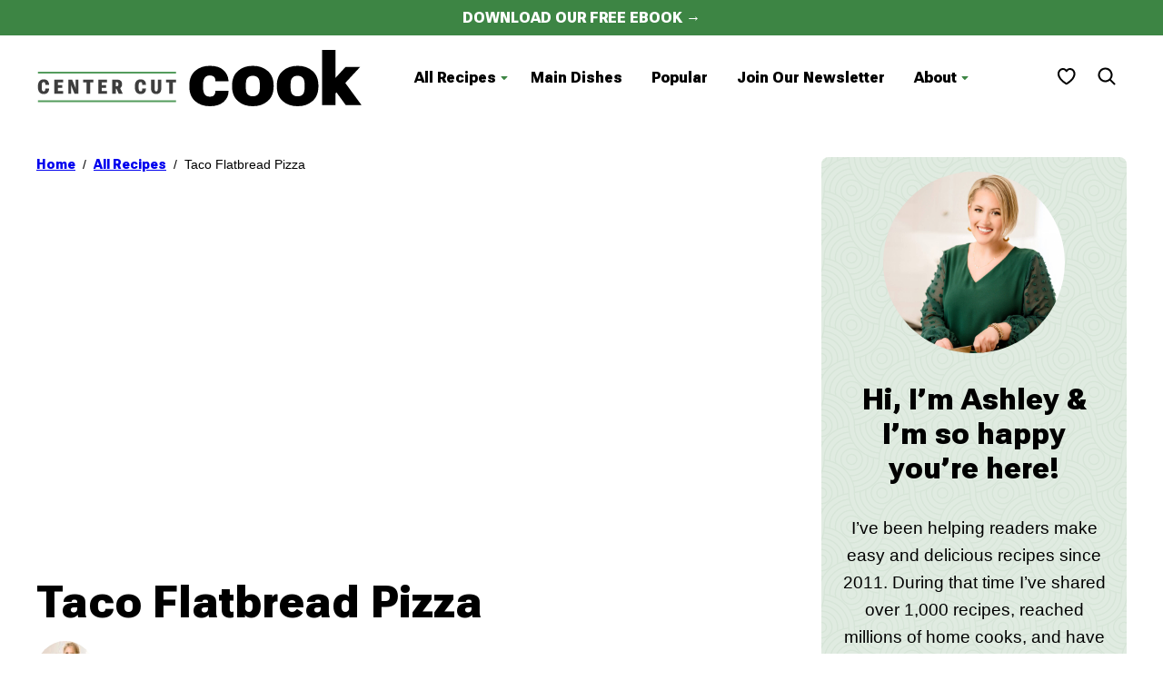

--- FILE ---
content_type: text/html; charset=UTF-8
request_url: https://www.centercutcook.com/taco-flatbread-pizza/
body_size: 47414
content:
<!DOCTYPE html><html lang="en-US">
<head><meta charset="UTF-8"><script>if(navigator.userAgent.match(/MSIE|Internet Explorer/i)||navigator.userAgent.match(/Trident\/7\..*?rv:11/i)){var href=document.location.href;if(!href.match(/[?&]nowprocket/)){if(href.indexOf("?")==-1){if(href.indexOf("#")==-1){document.location.href=href+"?nowprocket=1"}else{document.location.href=href.replace("#","?nowprocket=1#")}}else{if(href.indexOf("#")==-1){document.location.href=href+"&nowprocket=1"}else{document.location.href=href.replace("#","&nowprocket=1#")}}}}</script><script>(()=>{class RocketLazyLoadScripts{constructor(){this.v="2.0.4",this.userEvents=["keydown","keyup","mousedown","mouseup","mousemove","mouseover","mouseout","touchmove","touchstart","touchend","touchcancel","wheel","click","dblclick","input"],this.attributeEvents=["onblur","onclick","oncontextmenu","ondblclick","onfocus","onmousedown","onmouseenter","onmouseleave","onmousemove","onmouseout","onmouseover","onmouseup","onmousewheel","onscroll","onsubmit"]}async t(){this.i(),this.o(),/iP(ad|hone)/.test(navigator.userAgent)&&this.h(),this.u(),this.l(this),this.m(),this.k(this),this.p(this),this._(),await Promise.all([this.R(),this.L()]),this.lastBreath=Date.now(),this.S(this),this.P(),this.D(),this.O(),this.M(),await this.C(this.delayedScripts.normal),await this.C(this.delayedScripts.defer),await this.C(this.delayedScripts.async),await this.T(),await this.F(),await this.j(),await this.A(),window.dispatchEvent(new Event("rocket-allScriptsLoaded")),this.everythingLoaded=!0,this.lastTouchEnd&&await new Promise(t=>setTimeout(t,500-Date.now()+this.lastTouchEnd)),this.I(),this.H(),this.U(),this.W()}i(){this.CSPIssue=sessionStorage.getItem("rocketCSPIssue"),document.addEventListener("securitypolicyviolation",t=>{this.CSPIssue||"script-src-elem"!==t.violatedDirective||"data"!==t.blockedURI||(this.CSPIssue=!0,sessionStorage.setItem("rocketCSPIssue",!0))},{isRocket:!0})}o(){window.addEventListener("pageshow",t=>{this.persisted=t.persisted,this.realWindowLoadedFired=!0},{isRocket:!0}),window.addEventListener("pagehide",()=>{this.onFirstUserAction=null},{isRocket:!0})}h(){let t;function e(e){t=e}window.addEventListener("touchstart",e,{isRocket:!0}),window.addEventListener("touchend",function i(o){o.changedTouches[0]&&t.changedTouches[0]&&Math.abs(o.changedTouches[0].pageX-t.changedTouches[0].pageX)<10&&Math.abs(o.changedTouches[0].pageY-t.changedTouches[0].pageY)<10&&o.timeStamp-t.timeStamp<200&&(window.removeEventListener("touchstart",e,{isRocket:!0}),window.removeEventListener("touchend",i,{isRocket:!0}),"INPUT"===o.target.tagName&&"text"===o.target.type||(o.target.dispatchEvent(new TouchEvent("touchend",{target:o.target,bubbles:!0})),o.target.dispatchEvent(new MouseEvent("mouseover",{target:o.target,bubbles:!0})),o.target.dispatchEvent(new PointerEvent("click",{target:o.target,bubbles:!0,cancelable:!0,detail:1,clientX:o.changedTouches[0].clientX,clientY:o.changedTouches[0].clientY})),event.preventDefault()))},{isRocket:!0})}q(t){this.userActionTriggered||("mousemove"!==t.type||this.firstMousemoveIgnored?"keyup"===t.type||"mouseover"===t.type||"mouseout"===t.type||(this.userActionTriggered=!0,this.onFirstUserAction&&this.onFirstUserAction()):this.firstMousemoveIgnored=!0),"click"===t.type&&t.preventDefault(),t.stopPropagation(),t.stopImmediatePropagation(),"touchstart"===this.lastEvent&&"touchend"===t.type&&(this.lastTouchEnd=Date.now()),"click"===t.type&&(this.lastTouchEnd=0),this.lastEvent=t.type,t.composedPath&&t.composedPath()[0].getRootNode()instanceof ShadowRoot&&(t.rocketTarget=t.composedPath()[0]),this.savedUserEvents.push(t)}u(){this.savedUserEvents=[],this.userEventHandler=this.q.bind(this),this.userEvents.forEach(t=>window.addEventListener(t,this.userEventHandler,{passive:!1,isRocket:!0})),document.addEventListener("visibilitychange",this.userEventHandler,{isRocket:!0})}U(){this.userEvents.forEach(t=>window.removeEventListener(t,this.userEventHandler,{passive:!1,isRocket:!0})),document.removeEventListener("visibilitychange",this.userEventHandler,{isRocket:!0}),this.savedUserEvents.forEach(t=>{(t.rocketTarget||t.target).dispatchEvent(new window[t.constructor.name](t.type,t))})}m(){const t="return false",e=Array.from(this.attributeEvents,t=>"data-rocket-"+t),i="["+this.attributeEvents.join("],[")+"]",o="[data-rocket-"+this.attributeEvents.join("],[data-rocket-")+"]",s=(e,i,o)=>{o&&o!==t&&(e.setAttribute("data-rocket-"+i,o),e["rocket"+i]=new Function("event",o),e.setAttribute(i,t))};new MutationObserver(t=>{for(const n of t)"attributes"===n.type&&(n.attributeName.startsWith("data-rocket-")||this.everythingLoaded?n.attributeName.startsWith("data-rocket-")&&this.everythingLoaded&&this.N(n.target,n.attributeName.substring(12)):s(n.target,n.attributeName,n.target.getAttribute(n.attributeName))),"childList"===n.type&&n.addedNodes.forEach(t=>{if(t.nodeType===Node.ELEMENT_NODE)if(this.everythingLoaded)for(const i of[t,...t.querySelectorAll(o)])for(const t of i.getAttributeNames())e.includes(t)&&this.N(i,t.substring(12));else for(const e of[t,...t.querySelectorAll(i)])for(const t of e.getAttributeNames())this.attributeEvents.includes(t)&&s(e,t,e.getAttribute(t))})}).observe(document,{subtree:!0,childList:!0,attributeFilter:[...this.attributeEvents,...e]})}I(){this.attributeEvents.forEach(t=>{document.querySelectorAll("[data-rocket-"+t+"]").forEach(e=>{this.N(e,t)})})}N(t,e){const i=t.getAttribute("data-rocket-"+e);i&&(t.setAttribute(e,i),t.removeAttribute("data-rocket-"+e))}k(t){Object.defineProperty(HTMLElement.prototype,"onclick",{get(){return this.rocketonclick||null},set(e){this.rocketonclick=e,this.setAttribute(t.everythingLoaded?"onclick":"data-rocket-onclick","this.rocketonclick(event)")}})}S(t){function e(e,i){let o=e[i];e[i]=null,Object.defineProperty(e,i,{get:()=>o,set(s){t.everythingLoaded?o=s:e["rocket"+i]=o=s}})}e(document,"onreadystatechange"),e(window,"onload"),e(window,"onpageshow");try{Object.defineProperty(document,"readyState",{get:()=>t.rocketReadyState,set(e){t.rocketReadyState=e},configurable:!0}),document.readyState="loading"}catch(t){console.log("WPRocket DJE readyState conflict, bypassing")}}l(t){this.originalAddEventListener=EventTarget.prototype.addEventListener,this.originalRemoveEventListener=EventTarget.prototype.removeEventListener,this.savedEventListeners=[],EventTarget.prototype.addEventListener=function(e,i,o){o&&o.isRocket||!t.B(e,this)&&!t.userEvents.includes(e)||t.B(e,this)&&!t.userActionTriggered||e.startsWith("rocket-")||t.everythingLoaded?t.originalAddEventListener.call(this,e,i,o):(t.savedEventListeners.push({target:this,remove:!1,type:e,func:i,options:o}),"mouseenter"!==e&&"mouseleave"!==e||t.originalAddEventListener.call(this,e,t.savedUserEvents.push,o))},EventTarget.prototype.removeEventListener=function(e,i,o){o&&o.isRocket||!t.B(e,this)&&!t.userEvents.includes(e)||t.B(e,this)&&!t.userActionTriggered||e.startsWith("rocket-")||t.everythingLoaded?t.originalRemoveEventListener.call(this,e,i,o):t.savedEventListeners.push({target:this,remove:!0,type:e,func:i,options:o})}}J(t,e){this.savedEventListeners=this.savedEventListeners.filter(i=>{let o=i.type,s=i.target||window;return e!==o||t!==s||(this.B(o,s)&&(i.type="rocket-"+o),this.$(i),!1)})}H(){EventTarget.prototype.addEventListener=this.originalAddEventListener,EventTarget.prototype.removeEventListener=this.originalRemoveEventListener,this.savedEventListeners.forEach(t=>this.$(t))}$(t){t.remove?this.originalRemoveEventListener.call(t.target,t.type,t.func,t.options):this.originalAddEventListener.call(t.target,t.type,t.func,t.options)}p(t){let e;function i(e){return t.everythingLoaded?e:e.split(" ").map(t=>"load"===t||t.startsWith("load.")?"rocket-jquery-load":t).join(" ")}function o(o){function s(e){const s=o.fn[e];o.fn[e]=o.fn.init.prototype[e]=function(){return this[0]===window&&t.userActionTriggered&&("string"==typeof arguments[0]||arguments[0]instanceof String?arguments[0]=i(arguments[0]):"object"==typeof arguments[0]&&Object.keys(arguments[0]).forEach(t=>{const e=arguments[0][t];delete arguments[0][t],arguments[0][i(t)]=e})),s.apply(this,arguments),this}}if(o&&o.fn&&!t.allJQueries.includes(o)){const e={DOMContentLoaded:[],"rocket-DOMContentLoaded":[]};for(const t in e)document.addEventListener(t,()=>{e[t].forEach(t=>t())},{isRocket:!0});o.fn.ready=o.fn.init.prototype.ready=function(i){function s(){parseInt(o.fn.jquery)>2?setTimeout(()=>i.bind(document)(o)):i.bind(document)(o)}return"function"==typeof i&&(t.realDomReadyFired?!t.userActionTriggered||t.fauxDomReadyFired?s():e["rocket-DOMContentLoaded"].push(s):e.DOMContentLoaded.push(s)),o([])},s("on"),s("one"),s("off"),t.allJQueries.push(o)}e=o}t.allJQueries=[],o(window.jQuery),Object.defineProperty(window,"jQuery",{get:()=>e,set(t){o(t)}})}P(){const t=new Map;document.write=document.writeln=function(e){const i=document.currentScript,o=document.createRange(),s=i.parentElement;let n=t.get(i);void 0===n&&(n=i.nextSibling,t.set(i,n));const c=document.createDocumentFragment();o.setStart(c,0),c.appendChild(o.createContextualFragment(e)),s.insertBefore(c,n)}}async R(){return new Promise(t=>{this.userActionTriggered?t():this.onFirstUserAction=t})}async L(){return new Promise(t=>{document.addEventListener("DOMContentLoaded",()=>{this.realDomReadyFired=!0,t()},{isRocket:!0})})}async j(){return this.realWindowLoadedFired?Promise.resolve():new Promise(t=>{window.addEventListener("load",t,{isRocket:!0})})}M(){this.pendingScripts=[];this.scriptsMutationObserver=new MutationObserver(t=>{for(const e of t)e.addedNodes.forEach(t=>{"SCRIPT"!==t.tagName||t.noModule||t.isWPRocket||this.pendingScripts.push({script:t,promise:new Promise(e=>{const i=()=>{const i=this.pendingScripts.findIndex(e=>e.script===t);i>=0&&this.pendingScripts.splice(i,1),e()};t.addEventListener("load",i,{isRocket:!0}),t.addEventListener("error",i,{isRocket:!0}),setTimeout(i,1e3)})})})}),this.scriptsMutationObserver.observe(document,{childList:!0,subtree:!0})}async F(){await this.X(),this.pendingScripts.length?(await this.pendingScripts[0].promise,await this.F()):this.scriptsMutationObserver.disconnect()}D(){this.delayedScripts={normal:[],async:[],defer:[]},document.querySelectorAll("script[type$=rocketlazyloadscript]").forEach(t=>{t.hasAttribute("data-rocket-src")?t.hasAttribute("async")&&!1!==t.async?this.delayedScripts.async.push(t):t.hasAttribute("defer")&&!1!==t.defer||"module"===t.getAttribute("data-rocket-type")?this.delayedScripts.defer.push(t):this.delayedScripts.normal.push(t):this.delayedScripts.normal.push(t)})}async _(){await this.L();let t=[];document.querySelectorAll("script[type$=rocketlazyloadscript][data-rocket-src]").forEach(e=>{let i=e.getAttribute("data-rocket-src");if(i&&!i.startsWith("data:")){i.startsWith("//")&&(i=location.protocol+i);try{const o=new URL(i).origin;o!==location.origin&&t.push({src:o,crossOrigin:e.crossOrigin||"module"===e.getAttribute("data-rocket-type")})}catch(t){}}}),t=[...new Map(t.map(t=>[JSON.stringify(t),t])).values()],this.Y(t,"preconnect")}async G(t){if(await this.K(),!0!==t.noModule||!("noModule"in HTMLScriptElement.prototype))return new Promise(e=>{let i;function o(){(i||t).setAttribute("data-rocket-status","executed"),e()}try{if(navigator.userAgent.includes("Firefox/")||""===navigator.vendor||this.CSPIssue)i=document.createElement("script"),[...t.attributes].forEach(t=>{let e=t.nodeName;"type"!==e&&("data-rocket-type"===e&&(e="type"),"data-rocket-src"===e&&(e="src"),i.setAttribute(e,t.nodeValue))}),t.text&&(i.text=t.text),t.nonce&&(i.nonce=t.nonce),i.hasAttribute("src")?(i.addEventListener("load",o,{isRocket:!0}),i.addEventListener("error",()=>{i.setAttribute("data-rocket-status","failed-network"),e()},{isRocket:!0}),setTimeout(()=>{i.isConnected||e()},1)):(i.text=t.text,o()),i.isWPRocket=!0,t.parentNode.replaceChild(i,t);else{const i=t.getAttribute("data-rocket-type"),s=t.getAttribute("data-rocket-src");i?(t.type=i,t.removeAttribute("data-rocket-type")):t.removeAttribute("type"),t.addEventListener("load",o,{isRocket:!0}),t.addEventListener("error",i=>{this.CSPIssue&&i.target.src.startsWith("data:")?(console.log("WPRocket: CSP fallback activated"),t.removeAttribute("src"),this.G(t).then(e)):(t.setAttribute("data-rocket-status","failed-network"),e())},{isRocket:!0}),s?(t.fetchPriority="high",t.removeAttribute("data-rocket-src"),t.src=s):t.src="data:text/javascript;base64,"+window.btoa(unescape(encodeURIComponent(t.text)))}}catch(i){t.setAttribute("data-rocket-status","failed-transform"),e()}});t.setAttribute("data-rocket-status","skipped")}async C(t){const e=t.shift();return e?(e.isConnected&&await this.G(e),this.C(t)):Promise.resolve()}O(){this.Y([...this.delayedScripts.normal,...this.delayedScripts.defer,...this.delayedScripts.async],"preload")}Y(t,e){this.trash=this.trash||[];let i=!0;var o=document.createDocumentFragment();t.forEach(t=>{const s=t.getAttribute&&t.getAttribute("data-rocket-src")||t.src;if(s&&!s.startsWith("data:")){const n=document.createElement("link");n.href=s,n.rel=e,"preconnect"!==e&&(n.as="script",n.fetchPriority=i?"high":"low"),t.getAttribute&&"module"===t.getAttribute("data-rocket-type")&&(n.crossOrigin=!0),t.crossOrigin&&(n.crossOrigin=t.crossOrigin),t.integrity&&(n.integrity=t.integrity),t.nonce&&(n.nonce=t.nonce),o.appendChild(n),this.trash.push(n),i=!1}}),document.head.appendChild(o)}W(){this.trash.forEach(t=>t.remove())}async T(){try{document.readyState="interactive"}catch(t){}this.fauxDomReadyFired=!0;try{await this.K(),this.J(document,"readystatechange"),document.dispatchEvent(new Event("rocket-readystatechange")),await this.K(),document.rocketonreadystatechange&&document.rocketonreadystatechange(),await this.K(),this.J(document,"DOMContentLoaded"),document.dispatchEvent(new Event("rocket-DOMContentLoaded")),await this.K(),this.J(window,"DOMContentLoaded"),window.dispatchEvent(new Event("rocket-DOMContentLoaded"))}catch(t){console.error(t)}}async A(){try{document.readyState="complete"}catch(t){}try{await this.K(),this.J(document,"readystatechange"),document.dispatchEvent(new Event("rocket-readystatechange")),await this.K(),document.rocketonreadystatechange&&document.rocketonreadystatechange(),await this.K(),this.J(window,"load"),window.dispatchEvent(new Event("rocket-load")),await this.K(),window.rocketonload&&window.rocketonload(),await this.K(),this.allJQueries.forEach(t=>t(window).trigger("rocket-jquery-load")),await this.K(),this.J(window,"pageshow");const t=new Event("rocket-pageshow");t.persisted=this.persisted,window.dispatchEvent(t),await this.K(),window.rocketonpageshow&&window.rocketonpageshow({persisted:this.persisted})}catch(t){console.error(t)}}async K(){Date.now()-this.lastBreath>45&&(await this.X(),this.lastBreath=Date.now())}async X(){return document.hidden?new Promise(t=>setTimeout(t)):new Promise(t=>requestAnimationFrame(t))}B(t,e){return e===document&&"readystatechange"===t||(e===document&&"DOMContentLoaded"===t||(e===window&&"DOMContentLoaded"===t||(e===window&&"load"===t||e===window&&"pageshow"===t)))}static run(){(new RocketLazyLoadScripts).t()}}RocketLazyLoadScripts.run()})();</script><meta name='robots' content='index, follow, max-image-preview:large, max-snippet:-1, max-video-preview:-1' />

	<!-- This site is optimized with the Yoast SEO Premium plugin v25.5 (Yoast SEO v25.5) - https://yoast.com/wordpress/plugins/seo/ -->
	<title>Taco Flatbread Pizza - CenterCutCook</title>
<link crossorigin data-rocket-preconnect href="https://www.googletagmanager.com" rel="preconnect">
<link crossorigin data-rocket-preconnect href="https://exchange.mediavine.com" rel="preconnect">
<link crossorigin data-rocket-preconnect href="https://scripts.mediavine.com" rel="preconnect">
<link crossorigin data-rocket-preconnect href="https://www.google-analytics.com" rel="preconnect">
<link crossorigin data-rocket-preconnect href="https://securepubads.g.doubleclick.net" rel="preconnect">
<link crossorigin data-rocket-preconnect href="https://eu-us.consentmanager.net" rel="preconnect">
<link crossorigin data-rocket-preconnect href="https://eu-us-cdn.consentmanager.net" rel="preconnect">
<link crossorigin data-rocket-preconnect href="https://faves.grow.me" rel="preconnect">
<link crossorigin data-rocket-preload as="font" href="https://www.centercutcook.com/wp-content/themes/centercutcook-2023/assets/fonts/roboto-flex.woff2" rel="preload">
<style id="wpr-usedcss">:root{--comment-rating-star-color:#343434}.comment-form-wprm-rating{margin-bottom:20px;margin-top:5px;text-align:left}.rtl .comment-form-wprm-rating{text-align:right}:root{--wprm-popup-font-size:16px;--wprm-popup-background:#fff;--wprm-popup-title:#000;--wprm-popup-content:#444;--wprm-popup-button-background:#5a822b;--wprm-popup-button-text:#fff}.tippy-box[data-animation=fade][data-state=hidden]{opacity:0}[data-tippy-root]{max-width:calc(100vw - 10px)}.tippy-box{background-color:#333;border-radius:4px;color:#fff;font-size:14px;line-height:1.4;outline:0;position:relative;transition-property:transform,visibility,opacity;white-space:normal}.tippy-box[data-placement^=top]>.tippy-arrow{bottom:0}.tippy-box[data-placement^=top]>.tippy-arrow:before{border-top-color:initial;border-width:8px 8px 0;bottom:-7px;left:0;transform-origin:center top}.tippy-box[data-placement^=bottom]>.tippy-arrow{top:0}.tippy-box[data-placement^=bottom]>.tippy-arrow:before{border-bottom-color:initial;border-width:0 8px 8px;left:0;top:-7px;transform-origin:center bottom}.tippy-box[data-placement^=left]>.tippy-arrow{right:0}.tippy-box[data-placement^=left]>.tippy-arrow:before{border-left-color:initial;border-width:8px 0 8px 8px;right:-7px;transform-origin:center left}.tippy-box[data-placement^=right]>.tippy-arrow{left:0}.tippy-box[data-placement^=right]>.tippy-arrow:before{border-right-color:initial;border-width:8px 8px 8px 0;left:-7px;transform-origin:center right}.tippy-box[data-inertia][data-state=visible]{transition-timing-function:cubic-bezier(.54,1.5,.38,1.11)}.tippy-arrow{color:#333;height:16px;width:16px}.tippy-arrow:before{border-color:transparent;border-style:solid;content:"";position:absolute}.tippy-content{padding:5px 9px;position:relative;z-index:1}.tippy-box[data-theme=wprm] .tippy-content p:first-child{margin-top:0}.tippy-box[data-theme=wprm] .tippy-content p:last-child{margin-bottom:0}.tippy-box[data-theme~=wprm-variable]{background-color:var(--wprm-tippy-background)}.tippy-box[data-theme~=wprm-variable][data-placement^=top]>.tippy-arrow:before{border-top-color:var(--wprm-tippy-background)}.tippy-box[data-theme~=wprm-variable][data-placement^=bottom]>.tippy-arrow:before{border-bottom-color:var(--wprm-tippy-background)}.tippy-box[data-theme~=wprm-variable][data-placement^=left]>.tippy-arrow:before{border-left-color:var(--wprm-tippy-background)}.tippy-box[data-theme~=wprm-variable][data-placement^=right]>.tippy-arrow:before{border-right-color:var(--wprm-tippy-background)}.wprm-loader{animation:1s ease-in-out infinite wprmSpin;-webkit-animation:1s ease-in-out infinite wprmSpin;border:2px solid hsla(0,0%,78%,.3);border-radius:50%;border-top-color:#444;display:inline-block;height:10px;width:10px}@keyframes wprmSpin{to{-webkit-transform:rotate(1turn)}}@-webkit-keyframes wprmSpin{to{-webkit-transform:rotate(1turn)}}.wprm-recipe-container{outline:0}.wprm-recipe{overflow:hidden;zoom:1;clear:both;text-align:left}.wprm-recipe *{box-sizing:border-box}.wprm-recipe ol,.wprm-recipe ul{-webkit-margin-before:0;-webkit-margin-after:0;-webkit-padding-start:0;margin:0;padding:0}.wprm-recipe li{font-size:1em;margin:0 0 0 32px;padding:0}.wprm-recipe p{font-size:1em;margin:0;padding:0}.wprm-recipe li,.wprm-recipe li.wprm-recipe-instruction{list-style-position:outside}.wprm-recipe li:before{display:none}.wprm-recipe h1,.wprm-recipe h2,.wprm-recipe h3,.wprm-recipe h4{clear:none;font-variant:normal;letter-spacing:normal;margin:0;padding:0;text-transform:none}body:not(.wprm-print) .wprm-recipe p:first-letter{color:inherit;font-family:inherit;font-size:inherit;line-height:inherit;margin:inherit;padding:inherit}.rtl .wprm-recipe{text-align:right}.rtl .wprm-recipe li{margin:0 32px 0 0}.wprm-expandable-container,.wprm-expandable-container-separated{--wprm-expandable-text-color:#333;--wprm-expandable-button-color:#fff;--wprm-expandable-border-color:#333;--wprm-expandable-border-radius:0px;--wprm-expandable-vertical-padding:5px;--wprm-expandable-horizontal-padding:5px}.wprm-expandable-container a.wprm-expandable-button,.wprm-expandable-container button.wprm-expandable-button,.wprm-expandable-container-separated a.wprm-expandable-button,.wprm-expandable-container-separated button.wprm-expandable-button{color:var(--wprm-expandable-text-color)}.wprm-expandable-container button.wprm-expandable-button,.wprm-expandable-container-separated button.wprm-expandable-button{background-color:var(--wprm-expandable-button-color);border-color:var(--wprm-expandable-border-color);border-radius:var(--wprm-expandable-border-radius);padding:var(--wprm-expandable-vertical-padding) var(--wprm-expandable-horizontal-padding)}.wprm-expandable-container-separated.wprm-expandable-expanded .wprm-expandable-button-show,.wprm-expandable-container.wprm-expandable-expanded .wprm-expandable-button-show{display:none}.wprm-expandable-separated-content-collapsed{display:none!important}.wprm-recipe-ingredients-container .wprm-recipe-ingredient-image{flex-shrink:0}.wprm-recipe-ingredients-container .wprm-recipe-ingredient-image img{vertical-align:middle}.wprm-recipe-shop-instacart-loading{cursor:wait;opacity:.5}.wprm-recipe-shop-instacart{align-items:center;border:1px solid #003d29;border-radius:23px;cursor:pointer;display:inline-flex;font-family:Instacart,system-ui,-apple-system,BlinkMacSystemFont,'Segoe UI',Roboto,Oxygen,Ubuntu,Cantarell,'Open Sans','Helvetica Neue',sans-serif;font-size:14px;height:46px;padding:0 18px}.wprm-recipe-shop-instacart>img{height:22px!important;margin:0!important;padding:0!important;width:auto!important}.wprm-recipe-shop-instacart>span{margin-left:10px}.wprm-recipe-instructions-container .wprm-recipe-instruction-media{margin:5px 0 15px;max-width:100%}.wp-block-button__link{box-sizing:border-box;cursor:pointer;display:inline-block;text-align:center;word-break:break-word}:where(.wp-block-button__link){border-radius:9999px;box-shadow:none;padding:calc(.667em + 2px) calc(1.333em + 2px);text-decoration:none}:root :where(.wp-block-button .wp-block-button__link.is-style-outline),:root :where(.wp-block-button.is-style-outline>.wp-block-button__link){border:2px solid;padding:.667em 1.333em}:root :where(.wp-block-button .wp-block-button__link.is-style-outline:not(.has-text-color)),:root :where(.wp-block-button.is-style-outline>.wp-block-button__link:not(.has-text-color)){color:currentColor}:root :where(.wp-block-button .wp-block-button__link.is-style-outline:not(.has-background)),:root :where(.wp-block-button.is-style-outline>.wp-block-button__link:not(.has-background)){background-color:initial;background-image:none}.wp-block-buttons>.wp-block-button{display:inline-block;margin:0}.wp-block-buttons.is-content-justification-space-between{justify-content:space-between}:where(.wp-block-calendar table:not(.has-background) th){background:#ddd}:where(.wp-block-columns){margin-bottom:1.75em}:where(.wp-block-columns.has-background){padding:1.25em 2.375em}:where(.wp-block-post-comments input[type=submit]){border:none}:where(.wp-block-cover-image:not(.has-text-color)),:where(.wp-block-cover:not(.has-text-color)){color:#fff}:where(.wp-block-cover-image.is-light:not(.has-text-color)),:where(.wp-block-cover.is-light:not(.has-text-color)){color:#000}:root :where(.wp-block-cover h1:not(.has-text-color)),:root :where(.wp-block-cover h2:not(.has-text-color)),:root :where(.wp-block-cover h3:not(.has-text-color)),:root :where(.wp-block-cover h4:not(.has-text-color)),:root :where(.wp-block-cover h5:not(.has-text-color)),:root :where(.wp-block-cover h6:not(.has-text-color)),:root :where(.wp-block-cover p:not(.has-text-color)){color:inherit}:where(.wp-block-file){margin-bottom:1.5em}:where(.wp-block-file__button){border-radius:2em;display:inline-block;padding:.5em 1em}:where(.wp-block-file__button):is(a):active,:where(.wp-block-file__button):is(a):focus,:where(.wp-block-file__button):is(a):hover,:where(.wp-block-file__button):is(a):visited{box-shadow:none;color:#fff;opacity:.85;text-decoration:none}.wp-block-group{box-sizing:border-box}:where(.wp-block-group.wp-block-group-is-layout-constrained){position:relative}h1.has-background,h2.has-background,h3.has-background,h4.has-background{padding:1.25em 2.375em}.wp-block-image img{box-sizing:border-box;height:auto;max-width:100%;vertical-align:bottom}.wp-block-image[style*=border-radius] img,.wp-block-image[style*=border-radius]>a{border-radius:inherit}.wp-block-image :where(figcaption){margin-bottom:1em;margin-top:.5em}:root :where(.wp-block-image.is-style-rounded img,.wp-block-image .is-style-rounded img){border-radius:9999px}.wp-block-image figure{margin:0}:where(.wp-block-latest-comments:not([style*=line-height] .wp-block-latest-comments__comment)){line-height:1.1}:where(.wp-block-latest-comments:not([style*=line-height] .wp-block-latest-comments__comment-excerpt p)){line-height:1.8}:root :where(.wp-block-latest-posts.is-grid){padding:0}:root :where(.wp-block-latest-posts.wp-block-latest-posts__list){padding-left:0}ol,ul{box-sizing:border-box}:root :where(ul.has-background,ol.has-background){padding:1.25em 2.375em}:where(.wp-block-navigation.has-background .wp-block-navigation-item a:not(.wp-element-button)),:where(.wp-block-navigation.has-background .wp-block-navigation-submenu a:not(.wp-element-button)){padding:.5em 1em}:where(.wp-block-navigation .wp-block-navigation__submenu-container .wp-block-navigation-item a:not(.wp-element-button)),:where(.wp-block-navigation .wp-block-navigation__submenu-container .wp-block-navigation-submenu a:not(.wp-element-button)),:where(.wp-block-navigation .wp-block-navigation__submenu-container .wp-block-navigation-submenu button.wp-block-navigation-item__content),:where(.wp-block-navigation .wp-block-navigation__submenu-container .wp-block-pages-list__item button.wp-block-navigation-item__content){padding:.5em 1em}:root :where(p.has-background){padding:1.25em 2.375em}:where(p.has-text-color:not(.has-link-color)) a{color:inherit}:where(.wp-block-post-comments-form) input:not([type=submit]),:where(.wp-block-post-comments-form) textarea{border:1px solid #949494;font-family:inherit;font-size:1em}:where(.wp-block-post-comments-form) input:where(:not([type=submit]):not([type=checkbox])),:where(.wp-block-post-comments-form) textarea{padding:calc(.667em + 2px)}:where(.wp-block-post-excerpt){margin-bottom:var(--wp--style--block-gap);margin-top:var(--wp--style--block-gap)}:where(.wp-block-preformatted.has-background){padding:1.25em 2.375em}:where(.wp-block-search__button){border:1px solid #ccc;padding:6px 10px}.wp-block-search__input{appearance:none;border:1px solid #949494;flex-grow:1;margin-left:0;margin-right:0;min-width:3rem;padding:8px;text-decoration:unset!important}:where(.wp-block-search__input){font-family:inherit;font-size:inherit;font-style:inherit;font-weight:inherit;letter-spacing:inherit;line-height:inherit;text-transform:inherit}:where(.wp-block-search__button-inside .wp-block-search__inside-wrapper){border:1px solid #949494;box-sizing:border-box;padding:4px}:where(.wp-block-search__button-inside .wp-block-search__inside-wrapper) .wp-block-search__input{border:none;border-radius:0;padding:0 4px}:where(.wp-block-search__button-inside .wp-block-search__inside-wrapper) .wp-block-search__input:focus{outline:0}:where(.wp-block-search__button-inside .wp-block-search__inside-wrapper) :where(.wp-block-search__button){padding:4px 8px}:root :where(.wp-block-separator.is-style-dots){height:auto;line-height:1;text-align:center}:root :where(.wp-block-separator.is-style-dots):before{color:currentColor;content:"···";font-family:serif;font-size:1.5em;letter-spacing:2em;padding-left:2em}:root :where(.wp-block-site-logo.is-style-rounded){border-radius:9999px}:root :where(.wp-block-site-title a){color:inherit}:where(.wp-block-social-links:not(.is-style-logos-only)) .wp-social-link{background-color:#f0f0f0;color:#444}:where(.wp-block-social-links:not(.is-style-logos-only)) .wp-social-link-amazon{background-color:#f90;color:#fff}:where(.wp-block-social-links:not(.is-style-logos-only)) .wp-social-link-bandcamp{background-color:#1ea0c3;color:#fff}:where(.wp-block-social-links:not(.is-style-logos-only)) .wp-social-link-behance{background-color:#0757fe;color:#fff}:where(.wp-block-social-links:not(.is-style-logos-only)) .wp-social-link-bluesky{background-color:#0a7aff;color:#fff}:where(.wp-block-social-links:not(.is-style-logos-only)) .wp-social-link-codepen{background-color:#1e1f26;color:#fff}:where(.wp-block-social-links:not(.is-style-logos-only)) .wp-social-link-deviantart{background-color:#02e49b;color:#fff}:where(.wp-block-social-links:not(.is-style-logos-only)) .wp-social-link-dribbble{background-color:#e94c89;color:#fff}:where(.wp-block-social-links:not(.is-style-logos-only)) .wp-social-link-dropbox{background-color:#4280ff;color:#fff}:where(.wp-block-social-links:not(.is-style-logos-only)) .wp-social-link-etsy{background-color:#f45800;color:#fff}:where(.wp-block-social-links:not(.is-style-logos-only)) .wp-social-link-facebook{background-color:#1778f2;color:#fff}:where(.wp-block-social-links:not(.is-style-logos-only)) .wp-social-link-fivehundredpx{background-color:#000;color:#fff}:where(.wp-block-social-links:not(.is-style-logos-only)) .wp-social-link-flickr{background-color:#0461dd;color:#fff}:where(.wp-block-social-links:not(.is-style-logos-only)) .wp-social-link-foursquare{background-color:#e65678;color:#fff}:where(.wp-block-social-links:not(.is-style-logos-only)) .wp-social-link-github{background-color:#24292d;color:#fff}:where(.wp-block-social-links:not(.is-style-logos-only)) .wp-social-link-goodreads{background-color:#eceadd;color:#382110}:where(.wp-block-social-links:not(.is-style-logos-only)) .wp-social-link-google{background-color:#ea4434;color:#fff}:where(.wp-block-social-links:not(.is-style-logos-only)) .wp-social-link-gravatar{background-color:#1d4fc4;color:#fff}:where(.wp-block-social-links:not(.is-style-logos-only)) .wp-social-link-instagram{background-color:#f00075;color:#fff}:where(.wp-block-social-links:not(.is-style-logos-only)) .wp-social-link-lastfm{background-color:#e21b24;color:#fff}:where(.wp-block-social-links:not(.is-style-logos-only)) .wp-social-link-linkedin{background-color:#0d66c2;color:#fff}:where(.wp-block-social-links:not(.is-style-logos-only)) .wp-social-link-mastodon{background-color:#3288d4;color:#fff}:where(.wp-block-social-links:not(.is-style-logos-only)) .wp-social-link-medium{background-color:#000;color:#fff}:where(.wp-block-social-links:not(.is-style-logos-only)) .wp-social-link-meetup{background-color:#f6405f;color:#fff}:where(.wp-block-social-links:not(.is-style-logos-only)) .wp-social-link-patreon{background-color:#000;color:#fff}:where(.wp-block-social-links:not(.is-style-logos-only)) .wp-social-link-pinterest{background-color:#e60122;color:#fff}:where(.wp-block-social-links:not(.is-style-logos-only)) .wp-social-link-pocket{background-color:#ef4155;color:#fff}:where(.wp-block-social-links:not(.is-style-logos-only)) .wp-social-link-reddit{background-color:#ff4500;color:#fff}:where(.wp-block-social-links:not(.is-style-logos-only)) .wp-social-link-skype{background-color:#0478d7;color:#fff}:where(.wp-block-social-links:not(.is-style-logos-only)) .wp-social-link-snapchat{background-color:#fefc00;color:#fff;stroke:#000}:where(.wp-block-social-links:not(.is-style-logos-only)) .wp-social-link-soundcloud{background-color:#ff5600;color:#fff}:where(.wp-block-social-links:not(.is-style-logos-only)) .wp-social-link-spotify{background-color:#1bd760;color:#fff}:where(.wp-block-social-links:not(.is-style-logos-only)) .wp-social-link-telegram{background-color:#2aabee;color:#fff}:where(.wp-block-social-links:not(.is-style-logos-only)) .wp-social-link-threads{background-color:#000;color:#fff}:where(.wp-block-social-links:not(.is-style-logos-only)) .wp-social-link-tiktok{background-color:#000;color:#fff}:where(.wp-block-social-links:not(.is-style-logos-only)) .wp-social-link-tumblr{background-color:#011835;color:#fff}:where(.wp-block-social-links:not(.is-style-logos-only)) .wp-social-link-twitch{background-color:#6440a4;color:#fff}:where(.wp-block-social-links:not(.is-style-logos-only)) .wp-social-link-twitter{background-color:#1da1f2;color:#fff}:where(.wp-block-social-links:not(.is-style-logos-only)) .wp-social-link-vimeo{background-color:#1eb7ea;color:#fff}:where(.wp-block-social-links:not(.is-style-logos-only)) .wp-social-link-vk{background-color:#4680c2;color:#fff}:where(.wp-block-social-links:not(.is-style-logos-only)) .wp-social-link-wordpress{background-color:#3499cd;color:#fff}:where(.wp-block-social-links:not(.is-style-logos-only)) .wp-social-link-whatsapp{background-color:#25d366;color:#fff}:where(.wp-block-social-links:not(.is-style-logos-only)) .wp-social-link-x{background-color:#000;color:#fff}:where(.wp-block-social-links:not(.is-style-logos-only)) .wp-social-link-yelp{background-color:#d32422;color:#fff}:where(.wp-block-social-links:not(.is-style-logos-only)) .wp-social-link-youtube{background-color:red;color:#fff}:where(.wp-block-social-links.is-style-logos-only) .wp-social-link{background:0 0}:where(.wp-block-social-links.is-style-logos-only) .wp-social-link svg{height:1.25em;width:1.25em}:where(.wp-block-social-links.is-style-logos-only) .wp-social-link-amazon{color:#f90}:where(.wp-block-social-links.is-style-logos-only) .wp-social-link-bandcamp{color:#1ea0c3}:where(.wp-block-social-links.is-style-logos-only) .wp-social-link-behance{color:#0757fe}:where(.wp-block-social-links.is-style-logos-only) .wp-social-link-bluesky{color:#0a7aff}:where(.wp-block-social-links.is-style-logos-only) .wp-social-link-codepen{color:#1e1f26}:where(.wp-block-social-links.is-style-logos-only) .wp-social-link-deviantart{color:#02e49b}:where(.wp-block-social-links.is-style-logos-only) .wp-social-link-dribbble{color:#e94c89}:where(.wp-block-social-links.is-style-logos-only) .wp-social-link-dropbox{color:#4280ff}:where(.wp-block-social-links.is-style-logos-only) .wp-social-link-etsy{color:#f45800}:where(.wp-block-social-links.is-style-logos-only) .wp-social-link-facebook{color:#1778f2}:where(.wp-block-social-links.is-style-logos-only) .wp-social-link-fivehundredpx{color:#000}:where(.wp-block-social-links.is-style-logos-only) .wp-social-link-flickr{color:#0461dd}:where(.wp-block-social-links.is-style-logos-only) .wp-social-link-foursquare{color:#e65678}:where(.wp-block-social-links.is-style-logos-only) .wp-social-link-github{color:#24292d}:where(.wp-block-social-links.is-style-logos-only) .wp-social-link-goodreads{color:#382110}:where(.wp-block-social-links.is-style-logos-only) .wp-social-link-google{color:#ea4434}:where(.wp-block-social-links.is-style-logos-only) .wp-social-link-gravatar{color:#1d4fc4}:where(.wp-block-social-links.is-style-logos-only) .wp-social-link-instagram{color:#f00075}:where(.wp-block-social-links.is-style-logos-only) .wp-social-link-lastfm{color:#e21b24}:where(.wp-block-social-links.is-style-logos-only) .wp-social-link-linkedin{color:#0d66c2}:where(.wp-block-social-links.is-style-logos-only) .wp-social-link-mastodon{color:#3288d4}:where(.wp-block-social-links.is-style-logos-only) .wp-social-link-medium{color:#000}:where(.wp-block-social-links.is-style-logos-only) .wp-social-link-meetup{color:#f6405f}:where(.wp-block-social-links.is-style-logos-only) .wp-social-link-patreon{color:#000}:where(.wp-block-social-links.is-style-logos-only) .wp-social-link-pinterest{color:#e60122}:where(.wp-block-social-links.is-style-logos-only) .wp-social-link-pocket{color:#ef4155}:where(.wp-block-social-links.is-style-logos-only) .wp-social-link-reddit{color:#ff4500}:where(.wp-block-social-links.is-style-logos-only) .wp-social-link-skype{color:#0478d7}:where(.wp-block-social-links.is-style-logos-only) .wp-social-link-snapchat{color:#fff;stroke:#000}:where(.wp-block-social-links.is-style-logos-only) .wp-social-link-soundcloud{color:#ff5600}:where(.wp-block-social-links.is-style-logos-only) .wp-social-link-spotify{color:#1bd760}:where(.wp-block-social-links.is-style-logos-only) .wp-social-link-telegram{color:#2aabee}:where(.wp-block-social-links.is-style-logos-only) .wp-social-link-threads{color:#000}:where(.wp-block-social-links.is-style-logos-only) .wp-social-link-tiktok{color:#000}:where(.wp-block-social-links.is-style-logos-only) .wp-social-link-tumblr{color:#011835}:where(.wp-block-social-links.is-style-logos-only) .wp-social-link-twitch{color:#6440a4}:where(.wp-block-social-links.is-style-logos-only) .wp-social-link-twitter{color:#1da1f2}:where(.wp-block-social-links.is-style-logos-only) .wp-social-link-vimeo{color:#1eb7ea}:where(.wp-block-social-links.is-style-logos-only) .wp-social-link-vk{color:#4680c2}:where(.wp-block-social-links.is-style-logos-only) .wp-social-link-whatsapp{color:#25d366}:where(.wp-block-social-links.is-style-logos-only) .wp-social-link-wordpress{color:#3499cd}:where(.wp-block-social-links.is-style-logos-only) .wp-social-link-x{color:#000}:where(.wp-block-social-links.is-style-logos-only) .wp-social-link-yelp{color:#d32422}:where(.wp-block-social-links.is-style-logos-only) .wp-social-link-youtube{color:red}:root :where(.wp-block-social-links .wp-social-link a){padding:.25em}:root :where(.wp-block-social-links.is-style-logos-only .wp-social-link a){padding:0}:root :where(.wp-block-social-links.is-style-pill-shape .wp-social-link a){padding-left:.66667em;padding-right:.66667em}:root :where(.wp-block-tag-cloud.is-style-outline){display:flex;flex-wrap:wrap;gap:1ch}:root :where(.wp-block-tag-cloud.is-style-outline a){border:1px solid;font-size:unset!important;margin-right:0;padding:1ch 2ch;text-decoration:none!important}:where(.wp-block-term-description){margin-bottom:var(--wp--style--block-gap);margin-top:var(--wp--style--block-gap)}:where(pre.wp-block-verse){font-family:inherit}.entry-content{counter-reset:footnotes}.wp-element-button{cursor:pointer}:root{--wp--preset--font-size--normal:16px;--wp--preset--font-size--huge:42px}.screen-reader-text{border:0;clip:rect(1px,1px,1px,1px);clip-path:inset(50%);height:1px;margin:-1px;overflow:hidden;padding:0;position:absolute;width:1px;word-wrap:normal!important}.screen-reader-text:focus{background-color:#ddd;clip:auto!important;clip-path:none;color:#444;display:block;font-size:1em;height:auto;left:5px;line-height:normal;padding:15px 23px 14px;text-decoration:none;top:5px;width:auto;z-index:100000}html :where(.has-border-color){border-style:solid}html :where([style*=border-top-color]){border-top-style:solid}html :where([style*=border-right-color]){border-right-style:solid}html :where([style*=border-bottom-color]){border-bottom-style:solid}html :where([style*=border-left-color]){border-left-style:solid}html :where([style*=border-width]){border-style:solid}html :where([style*=border-top-width]){border-top-style:solid}html :where([style*=border-right-width]){border-right-style:solid}html :where([style*=border-bottom-width]){border-bottom-style:solid}html :where([style*=border-left-width]){border-left-style:solid}html :where(img[class*=wp-image-]){height:auto;max-width:100%}:where(figure){margin:0 0 1em}html :where(.is-position-sticky){--wp-admin--admin-bar--position-offset:var(--wp-admin--admin-bar--height,0px)}@media screen and (max-width:600px){html :where(.is-position-sticky){--wp-admin--admin-bar--position-offset:0px}}.block-about{--cwp-image:200px;position:relative;align-items:center;text-align:center}.block-about{border-radius:var(--wp--custom--border-radius--small)}.block-about.cwp-large,.block-about.cwp-large.has-background{padding:var(--wp--custom--layout--block-gap)}.block-about__content{flex-basis:0;flex-grow:1}.block-about .block-about__image{margin:0 auto var(--wp--custom--layout--block-gap)}.block-about .block-about__image img{border-radius:var(--wp--custom--border-radius--large)}.block-about__image{max-width:var(--cwp-image)}@media only screen and (max-width:767px){.block-about .block-about__inner{display:block}.block-about .wp-block-buttons{justify-content:center}}@media only screen and (min-width:768px){.block-about{text-align:left}.block-about.cwp-large,.block-about.cwp-large.has-background{padding:32px}}.block-area-sidebar .block-about{text-align:center}.block-area-sidebar .block-about.cwp-large{padding:var(--wp--custom--layout--block-gap)}.block-area-sidebar .block-about .block-about__inner{display:block;padding:0}.block-area-sidebar .block-about__image{margin-bottom:var(--wp--custom--layout--block-gap)}.block-area-sidebar .block-about .wp-block-buttons{justify-content:center}.block-seen-in__title{margin:0;width:100px;font-family:var(--wp--custom--typography--heading--font-family);font-weight:var(--wp--custom--typography--heading--font-weight);letter-spacing:var(--wp--custom--letter-spacing--loose);text-transform:uppercase;font-size:1rem}.block-seen-in{display:flex;flex-wrap:wrap;align-items:center;justify-content:center;column-gap:20px;row-gap:16px;opacity:.6}.block-seen-in img{width:100px;height:48px;object-fit:contain}.block-area-sidebar .block-seen-in{gap:16px}.block-author-box,.block-author-box.has-background{padding:24px;border-radius:var(--wp--custom--border-radius--small)}.block-author-box__title{font-family:var(--wp--custom--typography--heading--font-family);letter-spacing:var(--wp--custom--typography--heading--letter-spacing);text-transform:var(--wp--custom--typography--heading--text-transform);font-size:var(--wp--preset--font-size--huge);line-height:var(--wp--custom--line-height--small)}.block-author-box__photo{margin-bottom:16px}.block-author-box__photo .avatar{border-radius:var(--wp--custom--border-radius--large);border:var(--wp--custom--border-width--medium) solid var(--wp--preset--color--background);margin:0 auto}.block-ebook{--cwp-image:343px;position:relative;align-items:center}.block-ebook.cwp-large,.block-ebook.cwp-large.has-background{border-radius:var(--wp--custom--border-radius--small);overflow:hidden}.block-ebook.cwp-large,.block-ebook.cwp-large.has-background{padding:0}.block-ebook__content{flex-basis:0;flex-grow:1}.block-ebook .block-ebook__content{padding:24px}.block-ebook__image{width:var(--cwp-image);max-width:100%;align-self:stretch}.block-ebook .block-ebook__image figure{height:100%}.block-ebook .block-ebook__image img{width:100%;height:100%;object-fit:cover}.block-ebook .block-ebook__inner p.is-style-heading{text-transform:uppercase}@media only screen and (max-width:767px){.block-author-box{text-align:center}.block-ebook__image{width:100%}.block-ebook .block-ebook__inner{display:block}}@media only screen and (min-width:768px){.block-seen-in{column-gap:36px}.block-author-box{display:grid;grid-template-columns:200px 1fr;column-gap:32px}.block-ebook .block-ebook__content{padding:32px;padding-inline-start:8px}}.block-area-sidebar .block-ebook .block-ebook__inner{display:block;padding:0}.block-area-sidebar .block-ebook__image{margin-bottom:var(--wp--custom--layout--block-gap)}.block-area-sidebar .block-ebook .block-ebook__content{padding:24px}.post-summary{background:var(--wp--preset--color--background);border-radius:var(--wp--custom--border-radius--small);overflow:hidden;display:flex;flex-direction:column}.post-summary__content{padding:12px;border:1px solid var(--wp--custom--color--neutral-100);border-radius:0 0 var(--wp--custom--border-radius--small) var(--wp--custom--border-radius--small);flex-grow:1}.post-summary .post-summary__content>*{margin:0}.post-summary .post-summary__content>*+*{margin-top:10px}.post-summary__title{font-size:var(--wp--preset--font-size--large)}.post-summary__title a{color:var(--wp--preset--color--foreground);text-decoration:none;font-weight:inherit}.post-summary__title a:hover{color:var(--wp--custom--color--link)}.post-summary__image img{width:100%}.block-post-listing header{display:flex;justify-content:space-between;align-items:center;gap:8px}.block-post-listing__title{flex-basis:0;flex-grow:1;max-width:var(--wp--custom--layout--content)}.block-post-listing__title>:first-child:is(h2,h3,h4,h5,h6){text-transform:uppercase}.block-post-listing footer{text-align:right;margin-top:var(--wp--style--block-gap)}@media only screen and (min-width:601px){.block-post-listing footer{display:none}}.block-post-listing__inner{display:grid;grid-template-columns:repeat(var(--cwp-columns,1),1fr);column-gap:8px;row-gap:16px}.layout-sidebar-grid{--cwp-columns:2}@media (max-width:600px){.post-summary.m-list{display:grid;grid-template-columns:138px 1fr}.post-summary.m-list .post-summary__content{display:grid;align-items:center;border-radius:0 var(--wp--custom--border-radius--small) var(--wp--custom--border-radius--small) 0;text-align:left}}@media (min-width:601px){.block-post-listing__inner{column-gap:32px;row-gap:32px}.block-area-sidebar .block-post-listing__inner,.layout-sidebar-grid .block-post-listing__inner,.layout-sidebar-list .block-post-listing__inner{column-gap:8px;row-gap:16px}.layout-4up-list{--cwp-columns:4}.post-summary.d-list{display:grid;grid-template-columns:138px 1fr}.post-summary.d-list .post-summary__content{display:grid;align-items:center;border-radius:0 var(--wp--custom--border-radius--small) var(--wp--custom--border-radius--small) 0;text-align:left}}.block-post-meta p{font-size:var(--wp--preset--font-size--small)}.block-post-meta p span{font-family:var(--wp--custom--typography--heading--font-family);font-weight:var(--wp--custom--typography--heading--font-weight);display:inline-block;margin-bottom:4px}ul.social-links{padding-left:0;display:flex}ul.social-links li{list-style-type:none}ul.social-links a{width:44px;height:44px;display:flex;align-items:center;justify-content:center;text-decoration:none}ul.social-links svg{fill:var(--wp--preset--color--foreground);width:20px;height:20px}ul.social-links a:hover svg{fill:var(--wp--preset--color--primary)}.block-social-share a{padding:0;width:44px;height:44px;display:inline-flex;align-items:center;justify-content:center}.block-social-share svg{fill:var(--wp--preset--color--secondary)}.block-social-share a:is(:focus,:hover) svg{fill:var(--wp--preset--color--primary)}.social-share__title{font-family:var(--wp--custom--typography--heading--font-family);font-weight:var(--wp--custom--typography--heading--font-weight);letter-spacing:var(--wp--custom--letter-spacing--loose);line-height:var(--wp--custom--line-height--small);font-size:var(--wp--preset--font-size--large);text-transform:uppercase;margin-bottom:16px}.block-social-share{display:flex;align-items:center}.social-share__title{margin-bottom:0}:root{--wp--preset--aspect-ratio--square:1;--wp--preset--aspect-ratio--4-3:4/3;--wp--preset--aspect-ratio--3-4:3/4;--wp--preset--aspect-ratio--3-2:3/2;--wp--preset--aspect-ratio--2-3:2/3;--wp--preset--aspect-ratio--16-9:16/9;--wp--preset--aspect-ratio--9-16:9/16;--wp--preset--color--black:#000000;--wp--preset--color--cyan-bluish-gray:#abb8c3;--wp--preset--color--white:#ffffff;--wp--preset--color--pale-pink:#f78da7;--wp--preset--color--vivid-red:#cf2e2e;--wp--preset--color--luminous-vivid-orange:#ff6900;--wp--preset--color--luminous-vivid-amber:#fcb900;--wp--preset--color--light-green-cyan:#7bdcb5;--wp--preset--color--vivid-green-cyan:#00d084;--wp--preset--color--pale-cyan-blue:#8ed1fc;--wp--preset--color--vivid-cyan-blue:#0693e3;--wp--preset--color--vivid-purple:#9b51e0;--wp--preset--color--foreground:#000000;--wp--preset--color--background:#ffffff;--wp--preset--color--backdrop:#F9F9FA;--wp--preset--color--primary:#2B6831;--wp--preset--color--secondary:#3D8544;--wp--preset--color--tertiary:#549C5D;--wp--preset--color--quaternary:#3D3D3D;--wp--preset--color--quinary:#D7E1D7;--wp--preset--color--senary:#E0EBE0;--wp--preset--color--septenary:#D8D8D8;--wp--preset--color--octonary:#E0EBE1;--wp--preset--gradient--vivid-cyan-blue-to-vivid-purple:linear-gradient(135deg,rgba(6, 147, 227, 1) 0%,rgb(155, 81, 224) 100%);--wp--preset--gradient--light-green-cyan-to-vivid-green-cyan:linear-gradient(135deg,rgb(122, 220, 180) 0%,rgb(0, 208, 130) 100%);--wp--preset--gradient--luminous-vivid-amber-to-luminous-vivid-orange:linear-gradient(135deg,rgba(252, 185, 0, 1) 0%,rgba(255, 105, 0, 1) 100%);--wp--preset--gradient--luminous-vivid-orange-to-vivid-red:linear-gradient(135deg,rgba(255, 105, 0, 1) 0%,rgb(207, 46, 46) 100%);--wp--preset--gradient--very-light-gray-to-cyan-bluish-gray:linear-gradient(135deg,rgb(238, 238, 238) 0%,rgb(169, 184, 195) 100%);--wp--preset--gradient--cool-to-warm-spectrum:linear-gradient(135deg,rgb(74, 234, 220) 0%,rgb(151, 120, 209) 20%,rgb(207, 42, 186) 40%,rgb(238, 44, 130) 60%,rgb(251, 105, 98) 80%,rgb(254, 248, 76) 100%);--wp--preset--gradient--blush-light-purple:linear-gradient(135deg,rgb(255, 206, 236) 0%,rgb(152, 150, 240) 100%);--wp--preset--gradient--blush-bordeaux:linear-gradient(135deg,rgb(254, 205, 165) 0%,rgb(254, 45, 45) 50%,rgb(107, 0, 62) 100%);--wp--preset--gradient--luminous-dusk:linear-gradient(135deg,rgb(255, 203, 112) 0%,rgb(199, 81, 192) 50%,rgb(65, 88, 208) 100%);--wp--preset--gradient--pale-ocean:linear-gradient(135deg,rgb(255, 245, 203) 0%,rgb(182, 227, 212) 50%,rgb(51, 167, 181) 100%);--wp--preset--gradient--electric-grass:linear-gradient(135deg,rgb(202, 248, 128) 0%,rgb(113, 206, 126) 100%);--wp--preset--gradient--midnight:linear-gradient(135deg,rgb(2, 3, 129) 0%,rgb(40, 116, 252) 100%);--wp--preset--font-size--small:1.0625rem;--wp--preset--font-size--medium:1.1875rem;--wp--preset--font-size--large:1.3125rem;--wp--preset--font-size--x-large:clamp(1.5rem, 2.8vw, 1.75rem);--wp--preset--font-size--gargantuan:clamp(2.75rem, 5.2vw, 3.25rem);--wp--preset--font-size--colossal:clamp(2.5rem, 4.8vw, 3rem);--wp--preset--font-size--gigantic:clamp(2.125rem, 4.4vw, 2.75rem);--wp--preset--font-size--jumbo:clamp(2rem, 4vw, 2.5rem);--wp--preset--font-size--huge:clamp(1.875rem, 3.6vw, 2.25rem);--wp--preset--font-size--big:clamp(1.75rem, 3.2vw, 2rem);--wp--preset--font-size--tiny:0.875rem;--wp--preset--font-size--min:0.75rem;--wp--preset--font-family--system-sans-serif:-apple-system,BlinkMacSystemFont,"Segoe UI",Roboto,Oxygen-Sans,Ubuntu,Cantarell,"Helvetica Neue",sans-serif;--wp--preset--font-family--system-serif:-apple-system-ui-serif,ui-serif,Noto Serif,Iowan Old Style,Apple Garamond,Baskerville,Times New Roman,Droid Serif,Times,Source Serif Pro,serif,Apple Color Emoji,Segoe UI Emoji,Segoe UI Symbol;--wp--preset--font-family--primary:"Roboto Flex",-apple-system,BlinkMacSystemFont,"Segoe UI",Roboto,Oxygen-Sans,Ubuntu,Cantarell,"Helvetica Neue",sans-serif;--wp--preset--spacing--20:0.44rem;--wp--preset--spacing--30:0.67rem;--wp--preset--spacing--40:1rem;--wp--preset--spacing--50:1.5rem;--wp--preset--spacing--60:2.25rem;--wp--preset--spacing--70:3.38rem;--wp--preset--spacing--80:5.06rem;--wp--preset--shadow--natural:6px 6px 9px rgba(0, 0, 0, .2);--wp--preset--shadow--deep:12px 12px 50px rgba(0, 0, 0, .4);--wp--preset--shadow--sharp:6px 6px 0px rgba(0, 0, 0, .2);--wp--preset--shadow--outlined:6px 6px 0px -3px rgba(255, 255, 255, 1),6px 6px rgba(0, 0, 0, 1);--wp--preset--shadow--crisp:6px 6px 0px rgba(0, 0, 0, 1);--wp--custom--border-radius--tiny:3px;--wp--custom--border-radius--small:8px;--wp--custom--border-radius--medium:12px;--wp--custom--border-radius--large:50%;--wp--custom--border-width--tiny:1px;--wp--custom--border-width--small:2px;--wp--custom--border-width--medium:3px;--wp--custom--border-width--large:4px;--wp--custom--box-shadow--1:0px 2px 8px rgba(33, 33, 33, .12);--wp--custom--box-shadow--2:0px 3px 10px rgba(33, 33, 33, .25);--wp--custom--color--link:var(--wp--preset--color--primary);--wp--custom--color--star:var(--wp--preset--color--secondary);--wp--custom--color--neutral-50:#FAFAFA;--wp--custom--color--neutral-100:#F5F5F5;--wp--custom--color--neutral-200:#EEEEEE;--wp--custom--color--neutral-300:#E0E0E0;--wp--custom--color--neutral-400:#BDBDBD;--wp--custom--color--neutral-500:#9E9E9E;--wp--custom--color--neutral-600:#757575;--wp--custom--color--neutral-700:#616161;--wp--custom--color--neutral-800:#424242;--wp--custom--color--neutral-900:#212121;--wp--custom--color--category-1:#911D43;--wp--custom--color--category-2:#C54A53;--wp--custom--color--category-3:#E3744F;--wp--custom--color--category-4:#F1B06E;--wp--custom--color--category-5:#C7CF6E;--wp--custom--color--category-6:#7DAA59;--wp--custom--color--category-7:#34856D;--wp--custom--color--category-8:#346D85;--wp--custom--color--category-9:#493485;--wp--custom--layout--content:800px;--wp--custom--layout--wide:1200px;--wp--custom--layout--sidebar:336px;--wp--custom--layout--page:var(--wp--custom--layout--content);--wp--custom--layout--padding:16px;--wp--custom--layout--block-gap:16px;--wp--custom--layout--block-gap-large:40px;--wp--custom--letter-spacing--none:normal;--wp--custom--letter-spacing--tight:-.01em;--wp--custom--letter-spacing--loose:.05em;--wp--custom--letter-spacing--looser:.1em;--wp--custom--line-height--tiny:1.1;--wp--custom--line-height--small:1.2;--wp--custom--line-height--medium:1.4;--wp--custom--line-height--normal:1.6;--wp--custom--typography--heading--font-family:var(--wp--preset--font-family--primary);--wp--custom--typography--heading--letter-spacing:var(--wp--custom--letter-spacing--none);--wp--custom--typography--heading--text-transform:none;--wp--custom--typography--heading--font-weight:900;--wp--custom--typography--interface--font-family:var(--wp--preset--font-family--system-sans-serif);--wp--custom--typography--interface--letter-spacing:var(--wp--custom--letter-spacing--loose);--wp--custom--typography--interface--text-transform:uppercase}:root{--wp--style--global--content-size:var(--wp--custom--layout--content);--wp--style--global--wide-size:var(--wp--custom--layout--wide)}:where(body){margin:0}:where(.wp-site-blocks)>*{margin-block-start:var(--wp--custom--layout--block-gap);margin-block-end:0}:where(.wp-site-blocks)>:first-child{margin-block-start:0}:where(.wp-site-blocks)>:last-child{margin-block-end:0}:root{--wp--style--block-gap:var(--wp--custom--layout--block-gap)}:root :where(.is-layout-flow)>:first-child{margin-block-start:0}:root :where(.is-layout-flow)>:last-child{margin-block-end:0}:root :where(.is-layout-flow)>*{margin-block-start:var(--wp--custom--layout--block-gap);margin-block-end:0}:root :where(.is-layout-constrained)>:first-child{margin-block-start:0}:root :where(.is-layout-constrained)>:last-child{margin-block-end:0}:root :where(.is-layout-constrained)>*{margin-block-start:var(--wp--custom--layout--block-gap);margin-block-end:0}:root :where(.is-layout-flex){gap:var(--wp--custom--layout--block-gap)}:root :where(.is-layout-grid){gap:var(--wp--custom--layout--block-gap)}body .is-layout-flex{display:flex}.is-layout-flex{flex-wrap:wrap;align-items:center}.is-layout-flex>:is(*,div){margin:0}body{background-color:var(--wp--preset--color--background);color:var(--wp--preset--color--foreground);font-family:var(--wp--preset--font-family--system-sans-serif);font-size:var(--wp--preset--font-size--medium);line-height:var(--wp--custom--line-height--normal);padding-top:0;padding-right:0;padding-bottom:0;padding-left:0}a:where(:not(.wp-element-button)){color:var(--wp--custom--color--link);font-weight:700;text-decoration:underline}h1,h2,h3,h4{font-family:var(--wp--custom--typography--heading--font-family);font-weight:var(--wp--custom--typography--heading--font-weight);letter-spacing:var(--wp--custom--typography--heading--letter-spacing);line-height:var(--wp--custom--line-height--small);text-transform:var(--wp--custom--typography--heading--text-transform)}h1{font-size:var(--wp--preset--font-size--colossal);line-height:var(--wp--custom--line-height--tiny)}h2{font-size:var(--wp--preset--font-size--huge)}h3{font-size:var(--wp--preset--font-size--big)}h4{font-size:var(--wp--preset--font-size--x-large)}:root :where(.wp-element-button,.wp-block-button__link){background-color:var(--wp--preset--color--secondary);border-radius:var(--wp--custom--border-radius--tiny);border-width:0;color:var(--wp--preset--color--background);font-family:var(--wp--custom--typography--heading--font-family);font-size:var(--wp--preset--font-size--small);font-weight:var(--wp--custom--typography--heading--font-weight);letter-spacing:var(--wp--custom--letter-spacing--loose);line-height:var(--wp--custom--line-height--medium);padding:11px 16px;text-decoration:none;text-transform:uppercase}:root :where(.wp-element-button:hover,.wp-block-button__link:hover){background-color:var(--wp--preset--color--primary)}:root :where(.wp-element-button:focus,.wp-block-button__link:focus){background-color:var(--wp--preset--color--primary)}.has-quaternary-background-color{background-color:var(--wp--preset--color--quaternary)!important}.has-octonary-background-color{background-color:var(--wp--preset--color--octonary)!important}.has-small-font-size{font-size:var(--wp--preset--font-size--small)!important}.has-medium-font-size{font-size:var(--wp--preset--font-size--medium)!important}.has-big-font-size{font-size:var(--wp--preset--font-size--big)!important}:root :where(.wp-block-pullquote){font-size:1.5em;line-height:1.6}#wprm-timer-container{align-items:center;background-color:#000;bottom:0;color:#fff;display:flex;font-family:monospace,sans-serif;font-size:24px;height:50px;left:0;line-height:50px;position:fixed;right:0;z-index:16777271}#wprm-timer-container .wprm-timer-icon{cursor:pointer;padding:0 10px}#wprm-timer-container .wprm-timer-icon svg{display:table-cell;height:24px;vertical-align:middle;width:24px}#wprm-timer-container span{flex-shrink:0}#wprm-timer-container span#wprm-timer-bar-container{flex:1;padding:0 10px 0 15px}#wprm-timer-container span#wprm-timer-bar-container #wprm-timer-bar{border:3px solid #fff;display:block;height:24px;width:100%}#wprm-timer-container span#wprm-timer-bar-container #wprm-timer-bar #wprm-timer-bar-elapsed{background-color:#fff;border:0;display:block;height:100%;width:0}#wprm-timer-container.wprm-timer-finished{animation:1s linear infinite wprmtimerblink}@keyframes wprmtimerblink{50%{opacity:.5}}.wprm-popup-modal-user-rating #wprm-user-ratings-modal-message{display:none}.wprm-popup-modal-user-rating .wprm-user-ratings-modal-recipe-name{margin:5px auto;max-width:350px;text-align:center}.wprm-popup-modal-user-rating .wprm-user-ratings-modal-stars-container{margin-bottom:5px;text-align:center}.wprm-popup-modal-user-rating .wprm-user-rating-modal-comment-suggestions-container{display:none}.wprm-popup-modal-user-rating .wprm-user-rating-modal-comment-suggestions-container .wprm-user-rating-modal-comment-suggestion{border:1px dashed var(--wprm-popup-button-background);border-radius:5px;cursor:pointer;font-size:.8em;font-weight:700;margin:5px;padding:5px 10px}.wprm-popup-modal-user-rating .wprm-user-rating-modal-comment-suggestions-container .wprm-user-rating-modal-comment-suggestion:hover{border-style:solid}.wprm-popup-modal-user-rating input,.wprm-popup-modal-user-rating textarea{box-sizing:border-box}.wprm-popup-modal-user-rating textarea{border:1px solid #cecece;border-radius:4px;display:block;font-family:inherit;font-size:.9em;line-height:1.5;margin:0;min-height:75px;padding:10px;resize:vertical;width:100%}.wprm-popup-modal-user-rating textarea:focus::placeholder{color:transparent}.wprm-popup-modal-user-rating button{margin-right:5px}.wprm-popup-modal-user-rating button:disabled,.wprm-popup-modal-user-rating button[disabled]{cursor:not-allowed;opacity:.5}.wprm-popup-modal-user-rating #wprm-user-rating-modal-errors{color:#8b0000;display:inline-block;font-size:.8em}.wprm-popup-modal-user-rating #wprm-user-rating-modal-errors div,.wprm-popup-modal-user-rating #wprm-user-rating-modal-waiting{display:none}fieldset.wprm-user-ratings-modal-stars{background:0 0;border:0;display:inline-block;margin:0;padding:0;position:relative}fieldset.wprm-user-ratings-modal-stars legend{left:0;opacity:0;position:absolute}fieldset.wprm-user-ratings-modal-stars br{display:none}fieldset.wprm-user-ratings-modal-stars input[type=radio]{border:0;cursor:pointer;float:left;height:16px;margin:0!important;min-height:0;min-width:0;opacity:0;padding:0!important;width:16px}fieldset.wprm-user-ratings-modal-stars input[type=radio]:first-child{margin-left:-16px}fieldset.wprm-user-ratings-modal-stars span{font-size:0;height:16px;left:0;opacity:0;pointer-events:none;position:absolute;top:0;width:80px}fieldset.wprm-user-ratings-modal-stars span svg{height:100%!important;width:100%!important}fieldset.wprm-user-ratings-modal-stars input:checked+span,fieldset.wprm-user-ratings-modal-stars input:hover+span{opacity:1}fieldset.wprm-user-ratings-modal-stars input:hover+span~span{display:none}.rtl fieldset.wprm-user-ratings-modal-stars span{left:inherit;right:0}.rtl fieldset.wprm-user-ratings-modal-stars span svg{transform:scaleX(-1)}@supports(-webkit-touch-callout:none){.wprm-popup-modal-user-rating textarea{font-size:16px}}.wprm-recipe-advanced-servings-container{align-items:center;display:flex;flex-wrap:wrap;margin:5px 0}.wprm-recipe-advanced-servings-container .wprm-recipe-advanced-servings-input-unit{margin-left:3px}.wprm-recipe-advanced-servings-container .wprm-recipe-advanced-servings-input-shape{margin-left:5px}.wprm-recipe-equipment-container,.wprm-recipe-ingredients-container,.wprm-recipe-instructions-container{counter-reset:wprm-advanced-list-counter}:root{--wprm-list-checkbox-size:18px;--wprm-list-checkbox-left-position:0px;--wprm-list-checkbox-top-position:0px;--wprm-list-checkbox-background:#fff;--wprm-list-checkbox-borderwidth:1px;--wprm-list-checkbox-border-style:solid;--wprm-list-checkbox-border-color:inherit;--wprm-list-checkbox-border-radius:0px;--wprm-list-checkbox-check-width:2px;--wprm-list-checkbox-check-color:inherit}.wprm-checkbox-container{margin-left:-16px}.rtl .wprm-checkbox-container{margin-left:0;margin-right:-16px}.wprm-checkbox-container input[type=checkbox]{margin:0!important;opacity:0;width:16px!important}.wprm-checkbox-container label:after,.wprm-checkbox-container label:before{content:"";display:inline-block;position:absolute}.rtl .wprm-checkbox-container label:after{right:calc(var(--wprm-list-checkbox-left-position) + var(--wprm-list-checkbox-size)/ 4)}.wprm-checkbox-container label:before{background-color:var(--wprm-list-checkbox-background);border-color:var(--wprm-list-checkbox-border-color);border-radius:var(--wprm-list-checkbox-border-radius);border-style:var(--wprm-list-checkbox-border-style);border-width:var(--wprm-list-checkbox-borderwidth);height:var(--wprm-list-checkbox-size);left:var(--wprm-list-checkbox-left-position);top:var(--wprm-list-checkbox-top-position);width:var(--wprm-list-checkbox-size)}.wprm-checkbox-container label:after{border-bottom:var(--wprm-list-checkbox-check-width) solid;border-left:var(--wprm-list-checkbox-check-width) solid;border-color:var(--wprm-list-checkbox-check-color);height:calc(var(--wprm-list-checkbox-size)/4);left:calc(var(--wprm-list-checkbox-left-position) + var(--wprm-list-checkbox-size)/ 4);top:calc(var(--wprm-list-checkbox-top-position) + var(--wprm-list-checkbox-size)/ 4);transform:rotate(-45deg);width:calc(var(--wprm-list-checkbox-size)/2)}.wprm-checkbox-container input[type=checkbox]+label:after{content:none}.wprm-checkbox-container input[type=checkbox]:checked+label:after{content:""}.wprm-checkbox-container input[type=checkbox]:focus+label:before{outline:#3b99fc auto 5px}.wprm-recipe-equipment li{position:relative}.wprm-recipe-equipment li .wprm-checkbox-container{display:inline-block;left:-32px;line-height:.9em;position:absolute;top:.25em}.wprm-recipe-equipment li.wprm-checkbox-is-checked{text-decoration:line-through}.rtl .wprm-recipe-equipment li .wprm-checkbox-container{left:inherit;right:-32px}.wprm-list-checkbox-container:before{display:none!important}.wprm-list-checkbox-container.wprm-list-checkbox-checked{text-decoration:line-through}.wprm-list-checkbox-container .wprm-list-checkbox:hover{cursor:pointer}.no-js .wprm-private-notes-container,.no-js .wprm-recipe-private-notes-header{display:none}.wprm-private-notes-container:not(.wprm-private-notes-container-disabled){cursor:pointer}.wprm-private-notes-container .wprm-private-notes-user{display:none}.wprm-private-notes-container.wprm-private-notes-has-notes .wprm-private-notes-user{display:block}.wprm-private-notes-container.wprm-private-notes-editing .wprm-private-notes-user{display:none}.wprm-private-notes-container .wprm-private-notes-user{white-space:pre-wrap}.wprm-print .wprm-private-notes-container{cursor:default}.wprm-print .wprm-private-notes-container .wprm-private-notes-user{display:block!important}input[type=number].wprm-recipe-servings{display:inline;margin:0;padding:5px;width:60px}.wprm-recipe-servings-text-buttons-container{display:inline-flex}.wprm-recipe-servings-text-buttons-container input[type=text].wprm-recipe-servings{border-radius:0!important;display:inline;margin:0;outline:0;padding:0;text-align:center;vertical-align:top;width:40px}.wprm-recipe-servings-text-buttons-container .wprm-recipe-servings-change,.wprm-recipe-servings-text-buttons-container input[type=text].wprm-recipe-servings{border:1px solid #333;font-size:16px;height:30px;user-select:none}.wprm-recipe-servings-text-buttons-container .wprm-recipe-servings-change{background:#333;border-radius:3px;color:#fff;cursor:pointer;display:inline-block;line-height:26px;text-align:center;width:20px}.wprm-recipe-servings-text-buttons-container .wprm-recipe-servings-change:active{font-weight:700}.wprm-recipe-servings-text-buttons-container .wprm-recipe-servings-change.wprm-recipe-servings-decrement{border-bottom-right-radius:0!important;border-right:none;border-top-right-radius:0!important}.wprm-recipe-servings-text-buttons-container .wprm-recipe-servings-change.wprm-recipe-servings-increment{border-bottom-left-radius:0!important;border-left:none;border-top-left-radius:0!important}input[type=range].wprm-recipe-servings-slider{-webkit-appearance:none;background:0 0;border:0;margin:0;min-width:150px;width:100%}input[type=range].wprm-recipe-servings-slider:focus{outline:0}input[type=range].wprm-recipe-servings-slider::-webkit-slider-runnable-track{background:#aaa;border:.5px solid #010101;border-radius:1.3px;box-shadow:.5px .5px 1px #000,0 0 .5px #0d0d0d;cursor:pointer;height:9.2px;width:100%}input[type=range].wprm-recipe-servings-slider::-webkit-slider-thumb{-webkit-appearance:none;background:#fff;border:.7px solid #000;border-radius:3px;box-shadow:1px 1px 1px #000,0 0 1px #0d0d0d;cursor:pointer;height:22px;margin-top:-6.9px;width:10px}input[type=range].wprm-recipe-servings-slider:focus::-webkit-slider-runnable-track{background:#bcbcbc}input[type=range].wprm-recipe-servings-slider::-moz-range-track{background:#aaa;border:.5px solid #010101;border-radius:1.3px;box-shadow:.5px .5px 1px #000,0 0 .5px #0d0d0d;cursor:pointer;height:9.2px;width:100%}input[type=range].wprm-recipe-servings-slider::-moz-range-thumb{background:#fff;border:.7px solid #000;border-radius:3px;box-shadow:1px 1px 1px #000,0 0 1px #0d0d0d;cursor:pointer;height:22px;width:10px}input[type=range].wprm-recipe-servings-slider::-ms-track{background:0 0;border-color:transparent;color:transparent;cursor:pointer;height:9.2px;width:100%}input[type=range].wprm-recipe-servings-slider::-ms-fill-lower{background:#989898;border:.5px solid #010101;border-radius:2.6px;box-shadow:.5px .5px 1px #000,0 0 .5px #0d0d0d}input[type=range].wprm-recipe-servings-slider::-ms-fill-upper{background:#aaa;border:.5px solid #010101;border-radius:2.6px;box-shadow:.5px .5px 1px #000,0 0 .5px #0d0d0d}input[type=range].wprm-recipe-servings-slider::-ms-thumb{background:#fff;border:.7px solid #000;border-radius:3px;box-shadow:1px 1px 1px #000,0 0 1px #0d0d0d;cursor:pointer;height:22px;height:9.2px;width:10px}input[type=range].wprm-recipe-servings-slider:focus::-ms-fill-lower{background:#aaa}input[type=range].wprm-recipe-servings-slider:focus::-ms-fill-upper{background:#bcbcbc}.wprm-recipe-share-options-popup-container{display:none!important}html{line-height:1.15;-webkit-text-size-adjust:100%}body{margin:0}a{background-color:transparent}b,strong{font-weight:bolder}img{border-style:none}button,input,optgroup,select,textarea{font-family:inherit;font-size:100%;line-height:1.15;margin:0}button,input{overflow:visible}button,select{text-transform:none}[type=button],[type=submit],button{-webkit-appearance:button}[type=button]::-moz-focus-inner,[type=submit]::-moz-focus-inner,button::-moz-focus-inner{border-style:none;padding:0}[type=button]:-moz-focusring,[type=submit]:-moz-focusring,button:-moz-focusring{outline:ButtonText dotted 1px}fieldset{padding:.35em .75em .625em}legend{box-sizing:border-box;color:inherit;display:table;max-width:100%;padding:0;white-space:normal}progress{vertical-align:baseline}textarea{overflow:auto}[type=checkbox],[type=radio]{box-sizing:border-box;padding:0}[type=number]::-webkit-inner-spin-button,[type=number]::-webkit-outer-spin-button{height:auto}::-webkit-file-upload-button{-webkit-appearance:button;font:inherit}template{display:none}[hidden]{display:none}figure{margin:0}html{box-sizing:border-box}@media (max-width:359px){body{--wp--custom--layout--padding:10px}}*,:after,:before{box-sizing:inherit}.wrap{max-width:calc(var(--wp--custom--layout--wide) + 2 * var(--wp--custom--layout--padding));margin:0 auto;padding-left:var(--wp--custom--layout--padding);padding-right:var(--wp--custom--layout--padding)}.site-inner{padding:var(--wp--custom--layout--block-gap-large) 0}.screen-reader-text,.screen-reader-text span{position:absolute!important;clip:rect(0,0,0,0);height:1px;width:1px;border:0;overflow:hidden}.screen-reader-text:focus{clip:auto!important;height:auto;width:auto;display:block;font-size:1em;font-weight:700;padding:15px 23px 14px;color:#333;background:#fff;z-index:100000;text-decoration:none;box-shadow:0 0 2px 2px rgba(0,0,0,.6)}@media (max-width:991px){.sidebar-primary{display:none}}@media (min-width:992px){.content-sidebar .content-area{display:grid;grid-template-columns:1fr var(--wp--custom--layout--sidebar);grid-column-gap:var(--wp--style--block-gap);max-width:var(--wp--custom--layout--wide);margin-left:auto;margin-right:auto}.content-sidebar .site-main{float:none;width:100%;max-width:var(--wp--custom--layout--content)}.content-sidebar .sidebar-primary{float:none;width:100%}}h1,h2,h3,h4{margin:0 0 var(--wp--style--block-gap)}p.is-style-heading{font-size:var(--wp--preset--font-size--x-large);font-family:var(--wp--custom--typography--heading--font-family);letter-spacing:var(--wp--custom--typography--heading--letter-spacing);text-transform:var(--wp--custom--typography--heading--text-transform);line-height:var(--wp--custom--line-height--small)}img{display:block;max-width:100%;height:auto}img.emoji{max-width:16px;display:inline-block}.wp-block-button>.wp-block-button__link,.wp-element-button{display:inline-block}.wp-block-button>.wp-block-button__link.has-background,.wp-element-button.has-background{padding:11px 16px}.wp-block-button>.wp-block-button__link:focus,.wp-block-button>.wp-block-button__link:hover,.wp-element-button:focus,.wp-element-button:hover{filter:brightness(85%)}.wp-block-button>.wp-block-button__link:not(.has-background):focus,.wp-block-button>.wp-block-button__link:not(.has-background):hover,.wp-element-button:not(.has-background):focus,.wp-element-button:not(.has-background):hover{filter:brightness(100%)}.wp-block-button.is-style-arrow .wp-block-button__link,.wp-element-button.is-style-arrow{background:0 0;padding-left:0;padding-right:0;text-decoration:underline}.wp-block-button.is-style-arrow .wp-block-button__link::after,.wp-element-button.is-style-arrow::after{content:" →";font-weight:400}.wp-block-button.is-style-arrow .wp-block-button__link:not(.has-text-color),.wp-element-button.is-style-arrow:not(.has-text-color){color:var(--wp--preset--color--secondary)}.wp-block-button.is-style-arrow .wp-block-button__link:focus,.wp-block-button.is-style-arrow .wp-block-button__link:hover,.wp-element-button.is-style-arrow:focus,.wp-element-button.is-style-arrow:hover{text-decoration:underline}.wp-block-button.is-style-arrow .wp-block-button__link:focus:not(.has-text-color),.wp-block-button.is-style-arrow .wp-block-button__link:hover:not(.has-text-color),.wp-element-button.is-style-arrow:focus:not(.has-text-color),.wp-element-button.is-style-arrow:hover:not(.has-text-color){color:var(--wp--preset--color--primary)}input,select,textarea{background:var(--wp--preset--color--background);border:var(--wp--custom--border-width--tiny) solid var(--wp--preset--color--foreground);border-radius:none;color:var(--wp--preset--color--foreground);font-size:var(--wp--preset--font-size--small);line-height:var(--wp--custom--line-height--medium);padding:9px 12px;width:100%}input[type=checkbox],input[type=submit]{width:auto}textarea{width:100%;resize:vertical}::-moz-placeholder{color:var(--wp--preset--color--foreground);opacity:1}::-ms-input-placeholder{color:var(--wp--preset--color--foreground)}::-webkit-input-placeholder{color:var(--wp--preset--color--foreground)}input:focus:-ms-input-placeholder,input:focus::-moz-placeholder,input:focus::-webkit-input-placeholder,textarea:focus:-ms-input-placeholder,textarea:focus::-moz-placeholder,textarea:focus::-webkit-input-placeholder{color:transparent}.wpforms-container .wpforms-field-label,label{font-family:var(--wp--custom--typography--heading--font-family);letter-spacing:var(--wp--custom--typography--heading--letter-spacing);text-transform:var(--wp--custom--typography--heading--text-transform);font-size:var(--wp--preset--font-size--small);font-weight:var(--wp--custom--typography--heading--font-weight)}.wpforms-container .wpforms-field-label .wpforms-required-label,label .wpforms-required-label{color:inherit}.wp-block-search__input,:where(.wp-block-search__button-inside .wp-block-search__inside-wrapper){border-color:var(--wp--preset--color--foreground)}.has-background{padding:var(--wp--custom--layout--block-gap) var(--wp--custom--layout--padding)}.has-background{color:var(--wp--preset--color--foreground);--cwp--button:var(--wp--preset--color--foreground)}.has-quaternary-background-color{color:var(--wp--preset--color--white);--cwp--button:var(--wp--preset--color--white)}.has-octonary-background-color{background-image:url("https://www.centercutcook.com/wp-content/themes/centercutcook-2023/assets/images/circle-pattern.png");background-size:400px 222px;background-blend-mode:multiply}.breadcrumb{margin:0 auto 16px;font-family:var(--wp--custom--typography--interface--font-family);font-weight:400;letter-spacing:var(--wp--custom--typography--heading--letter-spacing);text-transform:var(--wp--custom--typography--heading--text-transform);line-height:var(--wp--custom--line-height--small);font-size:var(--wp--preset--font-size--tiny);max-width:var(--wp--custom--layout--page);white-space:nowrap;overflow:hidden;text-overflow:ellipsis}.breadcrumb a{font-family:var(--wp--custom--typography--heading--font-family);font-weight:var(--wp--custom--typography--heading--font-weight)}.breadcrumb .sep{margin:0 4px}.post-header .breadcrumb{max-width:100%;grid-column:1/-1;margin-left:0;margin-right:0}.yoast-table-of-contents{background-color:var(--wp--preset--color--backdrop);padding:16px}.yoast-table-of-contents>:first-child:not(ul):not(ol){font-family:var(--wp--custom--typography--heading--font-family);font-weight:var(--wp--custom--typography--heading--font-weight);font-size:var(--wp--preset--font-size--large);text-transform:uppercase;letter-spacing:var(--wp--custom--letter-spacing--loose);line-height:var(--wp--custom--line-height--normal);margin-bottom:0}.yoast-table-of-contents>:is(ul,ol){margin-block:16px;padding-inline-start:1rem}.yoast-table-of-contents>:is(ul,ol) li::marker{font-size:.75em}.yoast-table-of-contents>:is(ul,ol) a{color:var(--wp--preset--color--secondary);font-weight:400}.yoast-table-of-contents>:is(ul,ol) a:is(:focus,:hover){color:var(--wp--preset--color--primary)}.yoast-table-of-contents__footer{padding:0 16px}div.wpforms-container .wpforms-title{font-family:var(--wp--custom--typography--heading--font-family);letter-spacing:var(--wp--custom--typography--heading--letter-spacing);text-transform:var(--wp--custom--typography--heading--text-transform);font-size:var(--wp--preset--font-size--x-large);line-height:var(--wp--custom--line-height--small);margin:0 0 16px;padding:0}div.wpforms-container .wpforms-description{margin:0 0 16px;padding:0}div.wpforms-container .wpforms-field{padding:0;margin-bottom:16px}div.wpforms-container .wpforms-submit-container{padding:0;margin-top:16px;text-align:left}.top-hat{background:var(--wp--preset--color--secondary);color:var(--wp--preset--color--background);text-align:center;padding:10px 0}.top-hat p{margin:0;font-size:1rem;font-family:var(--wp--custom--typography--heading--font-family);font-weight:var(--wp--custom--typography--heading--font-weight);letter-spacing:var(--wp--custom--typography--heading--letter-spacing);line-height:var(--wp--custom--line-height--small)}.top-hat p img{max-width:44px}.top-hat a{color:currentColor;text-decoration:none;text-transform:uppercase}.top-hat a:hover{text-decoration:underline}.site-header{background:var(--wp--preset--color--background);position:relative;--cwp-logo-width:360px;--cwp-logo-height:62px}.site-header .wrap{display:grid;grid-template-columns:minmax(0,var(--cwp-logo-width)) 1fr;column-gap:40px;align-items:center}.site-header .nav-menu{justify-self:flex-start;width:100%}.site-header__logo{display:block;max-width:var(--cwp-logo-width);width:100%;height:var(--cwp-logo-height);justify-self:center;margin:16px 0}.site-header__logo svg{width:100%;height:100%}.site-header__toggles{display:flex;flex-wrap:nowrap;justify-self:flex-end}@media (min-width:1120px){.site-header__toggles{display:none}.header-search{position:absolute;transform:translateY(48px)}}@media (max-width:1119px){.site-header{--cwp-logo-width:184px;--cwp-logo-height:32px}.site-header .wrap{padding:0}.site-header .nav-menu{grid-column:1/-1;width:100%}.site-header__logo{margin:6px 0 6px var(--wp--custom--layout--padding)}.site-header{max-height:100vh;overflow-y:auto;overscroll-behavior-y:contain}}.favorite-toggle,.menu-toggle,.search-toggle{background:0 0;border:none;box-shadow:none;cursor:pointer;line-height:0;padding:0;text-align:center;width:44px;height:44px;display:flex;align-items:center;justify-content:center}.favorite-toggle svg,.menu-toggle svg,.search-toggle svg{width:24px;height:24px}.favorite-toggle .close,.menu-toggle .close,.search-toggle .close{display:none}.favorite-toggle.active .close,.menu-toggle.active .close,.search-toggle.active .close{display:inline}.favorite-toggle.active .open,.menu-toggle.active .open,.search-toggle.active .open{display:none}.header-search{grid-column:1/-1;width:100%;max-width:var(--wp--custom--layout--wide);margin:0 auto;display:flex;justify-content:flex-end}@media (max-width:1199px){.header-search{right:16px}}.header-search:not(.active){display:none}@media (max-width:782px){#wpadminbar{display:none!important}}.nav-menu>*{line-height:0}.nav-menu ul{clear:both;line-height:1;margin:0;padding:0;width:100%}.nav-menu .menu-item{list-style:none;position:relative}.nav-menu .menu-item a{border:none;color:var(--wp--preset--color--foreground);display:block;font-size:1rem;font-weight:400;position:relative;padding:var(--wp--custom--layout--padding);text-decoration:none}.nav-menu .menu-item a:where(:focus,:hover){text-decoration:underline}.nav-menu .menu-item.menu-item-has-children>a{padding-right:calc(var(--wp--custom--layout--padding) + 6px)}.nav-menu .menu-item.menu-item-favorite a{padding:0;display:flex}.nav-menu .submenu-expand{background:0 0;border:none;border-radius:0;box-shadow:none;padding:0;outline:0;cursor:pointer;position:absolute;line-height:0;top:50%;transform:translateY(-50%);right:7px;fill:var(--wp--preset--color--secondary)}.nav-menu .submenu-expand.expanded .open,.nav-menu .submenu-expand:not(.expanded) .close{display:none}.nav-menu .menu>.menu-item>a{font-family:var(--wp--custom--typography--heading--font-family);font-weight:var(--wp--custom--typography--heading--font-weight)}@media (min-width:1120px){.nav-menu .menu{display:flex}.nav-menu .menu>.menu-item{float:none}.nav-menu .menu>.menu-item.menu-item-favorite,.nav-menu .menu>.menu-item.menu-item-search{margin-left:auto}.nav-menu .menu>.menu-item.menu-item-favorite+.menu-item-search{margin-left:0}.nav-menu .menu>.menu-item.menu-item-has-children:focus-within>a,.nav-menu .menu>.menu-item.menu-item-has-children:hover>a{text-decoration:none;background-color:var(--wp--preset--color--senary)}.nav-menu .menu>.menu-item.menu-item-has-children:focus-within>.submenu-expand svg,.nav-menu .menu>.menu-item.menu-item-has-children:hover>.submenu-expand svg{transform:rotate(180deg)}.nav-menu .menu-item{float:left}.nav-menu .menu-item:focus-within>.sub-menu,.nav-menu .menu-item:hover>.sub-menu{left:auto;opacity:1}.nav-menu .menu>.menu-item-has-children:hover>a{color:var(--wp--preset--color--foreground)}.nav-menu .sub-menu{background:var(--wp--preset--color--senary);left:-9999px;opacity:0;position:absolute;width:300px;z-index:99}.nav-menu .sub-menu .menu-item{float:none}.nav-menu .sub-menu .sub-menu{margin:-48px 0 0 300px}}@media (max-width:1119px){.header-search{display:block;padding:var(--wp--custom--layout--padding)}.nav-menu{display:none;background-color:var(--wp--preset--color--senary)}.nav-menu.active{display:block}.nav-menu .menu-item-favorite,.nav-menu .menu-item-search{display:none}.nav-menu .submenu-expand{top:0;right:0;transform:none;width:44px;height:44px}.nav-menu .submenu-expand svg{width:18px;height:18px}.nav-menu .submenu-expand.expanded{transform:rotate(180deg);background-color:var(--wp--preset--color--quinary)}.nav-menu .submenu-expand.expanded+.sub-menu{display:block}.nav-menu .sub-menu{display:none;padding-left:16px}}.post-header{margin-bottom:24px;padding-bottom:24px;border-bottom:1px solid var(--wp--preset--color--primary)}.post-header .breadcrumb{margin-bottom:var(--wp--custom--layout--block-gap-large)}.post-header svg{fill:var(--wp--preset--color--secondary)}.post-header__info{font-size:var(--wp--preset--font-size--tiny);line-height:var(--wp--custom--line-height--small);position:relative;display:flex;flex-wrap:nowrap;align-items:center;column-gap:8px}.post-header__info .entry-avatar{flex-shrink:0}.post-header__info .entry-avatar img{border-radius:50%}.post-header__info svg{vertical-align:middle;margin-top:-4px;margin-right:4px}.post-header__info .post-date{color:var(--wp--preset--color--quaternary)}.post-header__info .post-header__info-inner{display:flex;align-items:center;row-gap:8px;column-gap:16px}.post-header__info .post-header__info-inner>*{margin:0}@media (min-width:992px){.post-header__info .post-header__info-inner .post-date{margin-left:2rem}}.post-header__info .post-header__info-meta{display:flex;flex-wrap:wrap;row-gap:8px;column-gap:16px}.post-header__info .post-header__info-meta>*{margin:0}.post-header__actions{display:flex;align-items:center;gap:4px}@media (max-width:767px){.post-header__actions{margin-top:12px}}.post-header__actions .post-header__favorite,.post-header__actions .post-header__print,.post-header__actions .social-share{width:44px;height:44px;display:flex;align-items:center;justify-content:center;background-color:transparent;cursor:pointer;border:none}.post-header__actions button{color:var(--wp--custom--color--link);padding:0}.post-header__actions a svg,.post-header__actions button svg{fill:currentColor}.post-header__actions a:focus,.post-header__actions a:hover,.post-header__actions button:focus,.post-header__actions button:hover{color:var(--wp--preset--color--secondary)}.aff-disc{font-size:var(--wp--preset--font-size--min)}.aff-disc p{margin:0}.aff-disc a{font-weight:inherit}.post-header__favorite{line-height:0}.post-header__favorite .saved{display:none}.post-header__favorite.active .saved{display:inline}.post-header__favorite.active .save{display:none}.site-inner{padding-left:var(--wp--custom--layout--padding);padding-right:var(--wp--custom--layout--padding)}.block-area>*,.cwp-inner>*,.entry-content>*{margin:0 auto;max-width:var(--wp--custom--layout--page)}.block-area>*+*,.cwp-inner>*+*,.entry-content>*+*{margin-top:var(--wp--style--block-gap)}.block-area>.cwp-large:not(:first-child),.cwp-inner>.cwp-large:not(:first-child),.entry-content>.cwp-large:not(:first-child){margin-top:var(--wp--custom--layout--block-gap-large)}.block-area>.cwp-large:not(:last-child),.cwp-inner>.cwp-large:not(:last-child),.entry-content>.cwp-large:not(:last-child){margin-bottom:var(--wp--custom--layout--block-gap-large)}.block-area>.recipe,.cwp-inner>.recipe,.entry-content>.recipe{background-color:var(--wp--preset--color--backdrop);border-radius:var(--wp--custom--border-radius--small);padding:var(--wp--custom--layout--padding)}.block-area>.recipe>:first-child,.cwp-inner>.recipe>:first-child,.entry-content>.recipe>:first-child{margin-top:0}.block-area>.recipe>:last-child,.cwp-inner>.recipe>:last-child,.entry-content>.recipe>:last-child{margin-bottom:0}.block-area>.recipe h4,.cwp-inner>.recipe h4,.entry-content>.recipe h4{text-transform:uppercase}.block-area>.recipe ol,.cwp-inner>.recipe ol,.entry-content>.recipe ol{counter-reset:li}.block-area>.recipe ol li,.cwp-inner>.recipe ol li,.entry-content>.recipe ol li{list-style-type:none;position:relative}.block-area>.recipe ol li::before,.cwp-inner>.recipe ol li::before,.entry-content>.recipe ol li::before{content:counter(li);counter-increment:li;position:absolute;left:-32px;top:2px;width:24px;height:24px;background:var(--wp--preset--color--secondary);border-radius:50%;color:#fff;font-family:var(--wp--custom--typography--heading--font-family);font-weight:var(--wp--custom--typography--heading--font-weight);font-size:14px;display:flex;align-items:center;justify-content:center}.block-area-after-post>*+*,.block-area-sidebar>*+*{margin-top:var(--wp--custom--layout--block-gap-large)}.entry-comments{max-width:var(--wp--custom--layout--page);margin-left:auto;margin-right:auto}.block-area-after-post{margin:32px 0}.entry-comments h2,.entry-comments h3{display:flex;justify-content:space-between}.block-area-before-footer{padding:0 var(--wp--custom--layout--padding) var(--wp--custom--layout--block-gap-large)}.block-area-before-footer>*{max-width:var(--wp--custom--layout--wide)}.site-footer{background:var(--wp--preset--color--senary);font-size:var(--wp--preset--font-size--small);padding:40px 0;position:relative;text-align:center;margin-top:var(--wp--custom--layout--block-gap-large)}.site-footer .wrap>:first-child:not(.site-footer__inner){margin-bottom:40px}.site-footer__inner:not(:first-child){margin-top:24px}.site-footer__inner>*{margin-top:0;margin-bottom:0}@media (max-width:767px){.block-area>.recipe,.cwp-inner>.recipe,.entry-content>.recipe{margin-left:calc(-1 * var(--wp--custom--layout--padding));margin-right:calc(-1 * var(--wp--custom--layout--padding));width:calc(100% + 2 * var(--wp--custom--layout--padding))}.block-area>.recipe img,.cwp-inner>.recipe img,.entry-content>.recipe img{width:100%}.site-footer__inner>*+*{margin-top:40px}}@media (min-width:768px){.block-area>.recipe,.cwp-inner>.recipe,.entry-content>.recipe{--wp--custom--layout--padding:40px}.site-footer__inner{display:grid;grid-template-columns:minmax(0,1fr) minmax(0,1fr);align-items:center;gap:40px}.site-footer__inner ul.social-links{margin-left:auto}.site-footer__inner .nav-footer{grid-column:1/-1}.site-footer__inner .nav-footer ul{justify-content:flex-start}}.site-footer .backtotop-circle{--cwp-size:48px;background-color:var(--wp--preset--color--primary);border-radius:50%;display:flex;align-items:center;justify-content:center;width:var(--cwp-size);height:var(--cwp-size);position:absolute;top:calc(var(--cwp-size)/ -2);left:50%;margin-left:calc(var(--cwp-size)/ -2)}.site-footer .backtotop-circle svg{fill:#fff}.site-footer .backtotop-circle:where(:focus,:hover){background-color:var(--wp--preset--color--secondary)}.site-footer__logo{display:inline-flex;width:fit-content;max-width:100%}.site-footer__logo-desktop{display:none}.site-footer ul.social-links{justify-content:center}.site-footer ul.social-links svg{fill:currentColor}.site-footer ul.social-links a{color:var(--wp--preset--color--secondary)}.site-footer ul.social-links a:where(:focus,:hover){color:var(--wp--preset--color--primary)}.site-footer__links a{font-weight:inherit}.site-footer__bottom{font-size:var(--wp--preset--font-size--tiny);text-align:center}@media (min-width:768px){.site-footer__logo-mobile{display:none}.site-footer__logo-desktop{display:inline-flex}.site-footer__bottom p{display:flex;justify-content:space-between;align-items:center}}.nav-footer{flex-wrap:wrap;justify-content:center;font-family:var(--wp--custom--typography--interface--font-family);letter-spacing:var(--wp--custom--typography--interface--letter-spacing);text-transform:var(--wp--custom--typography--interface--text-transform);font-size:var(--wp--preset--font-size--tiny);line-height:var(--wp--custom--line-height--small)}.nav-footer ul{padding-left:0;margin:0;display:flex;flex-wrap:wrap;align-items:center;justify-content:center;gap:24px}.nav-footer li{list-style-type:none}@media (max-width:767px){.site-footer__copyright{display:block}.nav-footer ul{display:block}.nav-footer li+li{margin-top:24px}}.nav-footer a{color:var(--wp--preset--color--foreground);font-family:var(--wp--custom--typography--heading--font-family);font-weight:var(--wp--custom--typography--heading--font-weight);text-decoration:none}.nav-footer a:hover{text-decoration:underline}@font-face{font-family:"Roboto Flex";font-style:normal;font-weight:900;font-display:swap;src:url('https://www.centercutcook.com/wp-content/themes/centercutcook-2023/assets/fonts/roboto-flex.woff2') format('woff2');font-stretch:normal;unicode-range:U+0000-00FF,U+0131,U+0152-0153,U+02BB-02BC,U+02C6,U+02DA,U+02DC,U+2000-206F,U+2074,U+20AC,U+2122,U+2191,U+2193,U+2212,U+2215,U+FEFF,U+FFFD}:root{--wpforms-field-border-radius:3px;--wpforms-field-border-style:solid;--wpforms-field-border-size:1px;--wpforms-field-background-color:#ffffff;--wpforms-field-border-color:rgba(0, 0, 0, .25);--wpforms-field-border-color-spare:rgba(0, 0, 0, .25);--wpforms-field-text-color:rgba(0, 0, 0, .7);--wpforms-field-menu-color:#ffffff;--wpforms-label-color:rgba(0, 0, 0, .85);--wpforms-label-sublabel-color:rgba(0, 0, 0, .55);--wpforms-label-error-color:#d63637;--wpforms-button-border-radius:3px;--wpforms-button-border-style:none;--wpforms-button-border-size:1px;--wpforms-button-background-color:#066aab;--wpforms-button-border-color:#066aab;--wpforms-button-text-color:#ffffff;--wpforms-page-break-color:#066aab;--wpforms-background-image:none;--wpforms-background-position:center center;--wpforms-background-repeat:no-repeat;--wpforms-background-size:cover;--wpforms-background-width:100px;--wpforms-background-height:100px;--wpforms-background-color:rgba(0, 0, 0, 0);--wpforms-background-url:none;--wpforms-container-padding:0px;--wpforms-container-border-style:none;--wpforms-container-border-width:1px;--wpforms-container-border-color:#000000;--wpforms-container-border-radius:3px;--wpforms-field-size-input-height:43px;--wpforms-field-size-input-spacing:15px;--wpforms-field-size-font-size:16px;--wpforms-field-size-line-height:19px;--wpforms-field-size-padding-h:14px;--wpforms-field-size-checkbox-size:16px;--wpforms-field-size-sublabel-spacing:5px;--wpforms-field-size-icon-size:1;--wpforms-label-size-font-size:16px;--wpforms-label-size-line-height:19px;--wpforms-label-size-sublabel-font-size:14px;--wpforms-label-size-sublabel-line-height:17px;--wpforms-button-size-font-size:17px;--wpforms-button-size-height:41px;--wpforms-button-size-padding-h:15px;--wpforms-button-size-margin-top:10px;--wpforms-container-shadow-size-box-shadow:none}.wp-container-core-group-is-layout-3{flex-wrap:nowrap;justify-content:space-between;align-items:flex-start}.wp-container-core-group-is-layout-6{flex-wrap:nowrap;justify-content:space-between;align-items:flex-start}.wpforms-container .wpforms-error-container,.wpforms-container .wpforms-error-noscript{color:#d63637}.wpforms-container em.wpforms-error,.wpforms-container label.wpforms-error{display:block;color:#d63637;font-size:.9em;font-style:normal;cursor:default;min-width:120px}.wpforms-container .wpforms-field input.wpforms-error,.wpforms-container .wpforms-field select.wpforms-error,.wpforms-container .wpforms-field textarea.wpforms-error{border:1px solid #d63637}.wpforms-container .wpforms-field input[type=checkbox].wpforms-error,.wpforms-container .wpforms-field input[type=radio].wpforms-error{border:none}.wpforms-container .wpforms-field.wpforms-has-error .choices__inner{border:1px solid #d63637}.wpforms-container .wpforms-recaptcha-container{padding:0;clear:both}.wpforms-container .wpforms-recaptcha-container iframe{display:block;width:100%;max-width:100%}.wpforms-container .wpforms-recaptcha-container .g-recaptcha{padding:10px 0 0}.wpforms-container .wpforms-recaptcha-container.wpforms-is-turnstile.wpforms-is-turnstile-invisible{padding:0;height:0}.wpforms-container .wpforms-recaptcha-container.wpforms-is-turnstile iframe{position:relative!important;visibility:inherit!important}.wpforms-container .wpforms-recaptcha-container.wpforms-is-turnstile-invisible .g-recaptcha{padding:0}.wpforms-container .wpforms-recaptcha-container.wpforms-is-turnstile-invisible .wpforms-error:first-of-type{margin-top:10px}body.rtl .wpforms-container .wpforms-form input[type=tel]{direction:ltr;text-align:right}body.rtl .wpforms-container .wpforms-form input[type=url]{direction:ltr;text-align:right}body.rtl .wpforms-container .wpforms-form input[type=url]::-webkit-textfield-decoration-container{display:flex;flex-direction:row-reverse}body.rtl .wpforms-container .wpforms-form input[type=email]{direction:ltr;text-align:right}body.rtl .wpforms-container .wpforms-form input[type=email]::-webkit-textfield-decoration-container{display:flex;flex-direction:row-reverse}body.rtl .wpforms-container .wpforms-form input[type=number]::-webkit-textfield-decoration-container{flex-direction:row-reverse}body.rtl .wpforms-container .wpforms-form .wpforms-field-date-time .wpforms-datepicker-wrap .wpforms-datepicker-clear{right:auto;left:10px}body.rtl .wpforms-container .wpforms-form .wpforms-field-date-time .ui-timepicker-list li{padding:3px 5px 3px 0!important}body.rtl .wpforms-container .wpforms-form .wpforms-field-date-time .wpforms-field-medium+.wpforms-datepicker-clear{left:calc(40% + 10px);right:auto}body.rtl .ui-timepicker-list li{padding:3px 5px 3px 0}.wpforms-container{margin-bottom:26px}.wpforms-container .wpforms-form *{word-break:break-word;box-sizing:border-box}.wpforms-container .wpforms-form .wpforms-field-label,.wpforms-container .wpforms-form li,.wpforms-container .wpforms-form textarea,.wpforms-container .wpforms-form th{hyphens:auto}.wpforms-container ul,.wpforms-container ul li{background:0 0;border:0;margin:0}.wpforms-container .wpforms-title{font-size:24px;font-weight:700;margin:0 0 10px}.wpforms-container .wpforms-submit-container{clear:both;position:relative}.wpforms-container .wpforms-submit-spinner{margin-inline-start:15px;display:inline-block;vertical-align:middle}.wpforms-container .wpforms-hidden{display:none!important}.wpforms-container input.wpforms-field-medium,.wpforms-container select.wpforms-field-medium{max-width:60%}.wpforms-container input.wpforms-field-large,.wpforms-container select.wpforms-field-large{max-width:100%}.wpforms-container fieldset{display:block;border:none;margin:0;padding:0}.wpforms-container .wpforms-field{padding:15px 0;position:relative}.wpforms-container .wpforms-field-label{display:block;font-weight:700;font-style:normal;word-break:break-word;word-wrap:break-word}.wpforms-container .wpforms-required-label{color:var(--wpforms-label-error-color);font-weight:400}.wpforms-container input[type=date],.wpforms-container input[type=email],.wpforms-container input[type=number],.wpforms-container input[type=password],.wpforms-container input[type=range],.wpforms-container input[type=tel],.wpforms-container input[type=text],.wpforms-container input[type=time],.wpforms-container input[type=url],.wpforms-container select,.wpforms-container textarea{display:block;width:100%;box-sizing:border-box;font-family:inherit;font-style:normal;font-weight:400;margin:0}.wpforms-container input[type=date]:read-only,.wpforms-container input[type=email]:read-only,.wpforms-container input[type=number]:read-only,.wpforms-container input[type=password]:read-only,.wpforms-container input[type=range]:read-only,.wpforms-container input[type=tel]:read-only,.wpforms-container input[type=text]:read-only,.wpforms-container input[type=time]:read-only,.wpforms-container input[type=url]:read-only,.wpforms-container select:read-only,.wpforms-container textarea:read-only{cursor:default}.wpforms-container textarea{resize:vertical}.wpforms-container input[type=checkbox],.wpforms-container input[type=radio]{width:16px;height:16px;margin:2px 10px 0 3px;display:inline-block;vertical-align:baseline;font-style:normal;font-weight:400}.wpforms-container .wpforms-one-fifth,.wpforms-container .wpforms-one-half,.wpforms-container .wpforms-two-fifths{float:left;margin-left:20px;clear:none}.wpforms-container .wpforms-one-half{width:calc(50% - 10px)}.wpforms-container .wpforms-one-fifth{width:calc(100% / 5 - 20px)}.wpforms-container .wpforms-two-fifths{width:calc(2 * 100% / 5 - 20px)}.wpforms-container .wpforms-field{float:none;clear:both}.wpforms-container .wpforms-field.wpforms-one-fifth,.wpforms-container .wpforms-field.wpforms-one-half,.wpforms-container .wpforms-field.wpforms-two-fifths{float:left;margin-left:20px;clear:none}.wpforms-container ul.wpforms-icon-choices,.wpforms-container ul.wpforms-icon-choices *{box-sizing:border-box}.wpforms-container ul.wpforms-icon-choices{display:flex;flex-direction:column;width:100%;padding:0 1px!important;margin:12px 0 -20px!important}.wpforms-container ul.wpforms-icon-choices+.wpforms-error{margin-top:15px}.wpforms-container ul.wpforms-icon-choices li{min-width:120px;padding-right:0!important;margin:0 0 20px!important}.wpforms-container ul.wpforms-icon-choices label{position:relative;display:block;margin:0;cursor:pointer}.wpforms-container ul.wpforms-icon-choices svg{margin:0 auto;fill:var(--wpforms-icon-choices-color)}.wpforms-container .wpforms-form .wpforms-payment-quantities-enabled select.wpforms-payment-price{display:inline-block;max-width:calc(60% - 85px)}.wpforms-container .wpforms-form .wpforms-payment-quantities-enabled select.wpforms-payment-price.wpforms-field-large{max-width:calc(100% - 85px)}.wpforms-container .wpforms-form .wpforms-payment-quantities-enabled.wpforms-field-select-style-modern{display:flex;flex-wrap:wrap;column-gap:15px;align-items:flex-start}.wpforms-container .wpforms-form .wpforms-payment-quantities-enabled.wpforms-field-select-style-modern .wpforms-field-label{min-width:100%}.wpforms-container .wpforms-form .wpforms-payment-quantities-enabled.wpforms-field-select-style-modern .choices{margin-bottom:5px}.wpforms-container .wpforms-form .wpforms-payment-quantities-enabled.wpforms-field-select-style-modern .wpforms-error{flex-basis:100%}.wpforms-container .wpforms-form .choices .choices__inner{border-radius:3px;min-height:35px}.wpforms-container .wpforms-form .choices.is-open .choices__inner{border-radius:3px 3px 0 0}.wpforms-container textarea{line-height:1.3}.wpforms-container textarea.wpforms-field-medium{height:120px}.wpforms-container textarea.wpforms-field-large{height:220px}.wpforms-container .wpforms-datepicker-wrap{width:100%;position:relative}.wpforms-container .wpforms-datepicker-wrap .wpforms-datepicker-clear{position:absolute;background-image:url("https://www.centercutcook.com/wp-content/ccc_plugins/wpforms/assets/pro/images/times-solid-white.svg");background-position:50% 50%;background-repeat:no-repeat;background-color:rgba(0,0,0,.35);background-size:8px;width:16px;height:16px;cursor:pointer;display:block;border-radius:50%;right:10px;top:50%;margin-top:-8px;transition:all .25s}.wpforms-container .wpforms-datepicker-wrap .wpforms-datepicker-clear:hover{background-color:#d63637}.wpforms-container .wpforms-datepicker-wrap .wpforms-field-medium+.wpforms-datepicker-clear{right:calc(40% + 10px)}@media only screen and (max-width:600px){div.wpforms-container .wpforms-form .wpforms-field>*{max-width:100%}div.wpforms-container .wpforms-form .wpforms-field{padding-right:1px;padding-left:1px}div.wpforms-container .wpforms-form .wpforms-field input.wpforms-field-large,div.wpforms-container .wpforms-form .wpforms-field input.wpforms-field-medium,div.wpforms-container .wpforms-form .wpforms-field select.wpforms-field-large,div.wpforms-container .wpforms-form .wpforms-field select.wpforms-field-medium{max-width:100%}div.wpforms-container .wpforms-form .wpforms-field:not(.wpforms-field-phone):not(.wpforms-field-select-style-modern):not(.wpforms-field-radio):not(.wpforms-field-checkbox):not(.wpforms-field-layout):not(.wpforms-field-repeater){overflow-x:hidden}div.wpforms-container .wpforms-form .wpforms-page-indicator.circles .wpforms-page-indicator-page{display:block;margin:0 0 10px}div.wpforms-container .wpforms-form .wpforms-page-indicator.circles .wpforms-page-indicator-page-number{width:30px;height:30px;line-height:30px}div.wpforms-container .wpforms-form .wpforms-page-indicator.connector .wpforms-page-indicator-page{width:100%!important;padding:5px 10px}div.wpforms-container .wpforms-form .wpforms-page-indicator.connector .wpforms-page-indicator-page-number{display:none}div.wpforms-container .wpforms-form .wpforms-page-indicator.connector .wpforms-page-indicator-page.active{font-weight:700}.wpforms-form .wpforms-payment-quantities-enabled select.wpforms-payment-price{width:calc(100% - 85px)!important;max-width:100%!important}.wpforms-container .wpforms-datepicker-wrap .wpforms-field-medium+.wpforms-datepicker-clear{right:10px}}.wpforms-container .wpforms-page-indicator{margin:0 0 20px;overflow:hidden}.wpforms-container .wpforms-page-indicator.circles{border-top:1px solid rgba(0,0,0,.25);border-bottom:1px solid rgba(0,0,0,.25);padding:15px 10px;display:flex;justify-content:flex-start}.wpforms-container .wpforms-page-indicator.circles .wpforms-page-indicator-page{margin:0 20px 0 0}.wpforms-container .wpforms-page-indicator.circles .wpforms-page-indicator-page:last-of-type{margin:0}.wpforms-container .wpforms-page-indicator.circles .wpforms-page-indicator-page-number{height:40px;width:40px;border-radius:50%;display:inline-block;margin:0 10px 0 0;line-height:40px;text-align:center;background-color:rgba(0,0,0,.25);color:rgba(0,0,0,.7)}.wpforms-container .wpforms-page-indicator.circles .active .wpforms-page-indicator-page-number{color:#fff}.wpforms-container .wpforms-page-indicator.connector{display:flex;justify-content:flex-start}.wpforms-container .wpforms-page-indicator.connector .wpforms-page-indicator-page{text-align:center;line-height:1.2}.wpforms-container .wpforms-page-indicator.connector .wpforms-page-indicator-page-number{display:block;text-indent:-9999px;height:6px;background-color:rgba(0,0,0,.25);margin:0 0 16px;position:relative}.wpforms-container .wpforms-page-indicator.connector .wpforms-page-indicator-page-triangle{position:absolute;top:100%;left:50%;width:0;height:0;margin-left:-5px;border-style:solid;border-width:6px 5px 0;border-color:transparent}.wpforms-container .wpforms-page-indicator.connector .wpforms-page-indicator-page-title{display:inline-block;padding:0 15px;font-size:16px}.wpforms-container .wpforms-page-indicator.progress{font-size:18px}.wpforms-container .wpforms-page-indicator.progress .wpforms-page-indicator-page-progress{height:18px;position:absolute;left:0;top:0}.wpforms-container .wpforms-field-rating-item{padding:0 3px 0 0;margin:0;display:inline-block}.wpforms-container .wpforms-field-rating-item svg{cursor:pointer;opacity:.6;fill:rgba(0,0,0,.2);transition:fill .15s}.wpforms-container .wpforms-field-rating-item.hover svg,.wpforms-container .wpforms-field-rating-item.selected svg{opacity:1;fill:currentColor}.wpforms-container .wpforms-form textarea.wp-editor-area.wpforms-field-medium{height:250px}.wpforms-container .wpforms-form textarea.wp-editor-area.wpforms-field-large{height:400px}.wpforms-container .wpforms-form textarea.wp-editor-area:focus{outline:0}.wpforms-container .wpforms-form em.wpforms-error{min-width:90px}</style><link rel="preload" data-rocket-preload as="image" href="https://www.centercutcook.com/wp-content/themes/centercutcook-2023/assets/images/circle-pattern.png" fetchpriority="high">
	<link rel="canonical" href="https://www.centercutcook.com/taco-flatbread-pizza/" />
	<meta property="og:locale" content="en_US" />
	<meta property="og:type" content="article" />
	<meta property="og:title" content="Taco Flatbread Pizza" />
	<meta property="og:description" content="Taco Flatbread Pizza Recipe with layers of seasoned taco meat, crisp lettuce, and melty cheddar cheese. Served with drizzles of sour cream and taco sauce. A fun alternative to typical taco night!" />
	<meta property="og:url" content="https://www.centercutcook.com/taco-flatbread-pizza/" />
	<meta property="og:site_name" content="CenterCutCook" />
	<meta property="article:publisher" content="https://www.facebook.com/CenterCutCook" />
	<meta property="article:published_time" content="2014-03-19T09:30:34+00:00" />
	<meta property="article:modified_time" content="2016-04-17T16:42:38+00:00" />
	<meta property="og:image" content="https://www.centercutcook.com/wp-content/uploads/2014/03/taco-flatbread-pizza-2.jpg" />
	<meta property="og:image:width" content="400" />
	<meta property="og:image:height" content="400" />
	<meta property="og:image:type" content="image/jpeg" />
	<meta name="author" content="Ashley Wagner" />
	<meta name="twitter:card" content="summary_large_image" />
	<meta name="twitter:creator" content="@CenterCutCook" />
	<meta name="twitter:site" content="@CenterCutCook" />
	<meta name="twitter:label1" content="Written by" />
	<meta name="twitter:data1" content="Ashley Wagner" />
	<meta name="twitter:label2" content="Est. reading time" />
	<meta name="twitter:data2" content="3 minutes" />
	<script type="application/ld+json" class="yoast-schema-graph">{"@context":"https://schema.org","@graph":[{"@type":"Article","@id":"https://www.centercutcook.com/taco-flatbread-pizza/#article","isPartOf":{"@id":"https://www.centercutcook.com/taco-flatbread-pizza/"},"author":{"name":"Ashley Wagner","@id":"https://www.centercutcook.com/#/schema/person/e140a79dcc44d989fe808c1e71aa9616"},"headline":"Taco Flatbread Pizza","datePublished":"2014-03-19T09:30:34+00:00","dateModified":"2016-04-17T16:42:38+00:00","mainEntityOfPage":{"@id":"https://www.centercutcook.com/taco-flatbread-pizza/"},"wordCount":520,"commentCount":0,"publisher":{"@id":"https://www.centercutcook.com/#organization"},"image":{"@id":"https://www.centercutcook.com/taco-flatbread-pizza/#primaryimage"},"thumbnailUrl":"https://www.centercutcook.com/wp-content/uploads/2014/03/taco-flatbread-pizza-2.jpg","articleSection":["30 Minute Meals","Beef","Main Dish","Meat"],"inLanguage":"en-US","potentialAction":[{"@type":"CommentAction","name":"Comment","target":["https://www.centercutcook.com/taco-flatbread-pizza/#respond"]}]},{"@type":"WebPage","@id":"https://www.centercutcook.com/taco-flatbread-pizza/","url":"https://www.centercutcook.com/taco-flatbread-pizza/","name":"Taco Flatbread Pizza - CenterCutCook","isPartOf":{"@id":"https://www.centercutcook.com/#website"},"primaryImageOfPage":{"@id":"https://www.centercutcook.com/taco-flatbread-pizza/#primaryimage"},"image":{"@id":"https://www.centercutcook.com/taco-flatbread-pizza/#primaryimage"},"thumbnailUrl":"https://www.centercutcook.com/wp-content/uploads/2014/03/taco-flatbread-pizza-2.jpg","datePublished":"2014-03-19T09:30:34+00:00","dateModified":"2016-04-17T16:42:38+00:00","breadcrumb":{"@id":"https://www.centercutcook.com/taco-flatbread-pizza/#breadcrumb"},"inLanguage":"en-US","potentialAction":[{"@type":"ReadAction","target":["https://www.centercutcook.com/taco-flatbread-pizza/"]}]},{"@type":"ImageObject","inLanguage":"en-US","@id":"https://www.centercutcook.com/taco-flatbread-pizza/#primaryimage","url":"https://www.centercutcook.com/wp-content/uploads/2014/03/taco-flatbread-pizza-2.jpg","contentUrl":"https://www.centercutcook.com/wp-content/uploads/2014/03/taco-flatbread-pizza-2.jpg","width":400,"height":400},{"@type":"BreadcrumbList","@id":"https://www.centercutcook.com/taco-flatbread-pizza/#breadcrumb","itemListElement":[{"@type":"ListItem","position":1,"name":"Home","item":"https://www.centercutcook.com/"},{"@type":"ListItem","position":2,"name":"All Recipes","item":"https://www.centercutcook.com/all-recipes/"},{"@type":"ListItem","position":3,"name":"Taco Flatbread Pizza"}]},{"@type":"WebSite","@id":"https://www.centercutcook.com/#website","url":"https://www.centercutcook.com/","name":"CenterCutCook","description":"Only the Best Recipes Make the Cut","publisher":{"@id":"https://www.centercutcook.com/#organization"},"potentialAction":[{"@type":"SearchAction","target":{"@type":"EntryPoint","urlTemplate":"https://www.centercutcook.com/?s={search_term_string}"},"query-input":{"@type":"PropertyValueSpecification","valueRequired":true,"valueName":"search_term_string"}}],"inLanguage":"en-US"},{"@type":"Organization","@id":"https://www.centercutcook.com/#organization","name":"CenterCutCook","url":"https://www.centercutcook.com/","logo":{"@type":"ImageObject","inLanguage":"en-US","@id":"https://www.centercutcook.com/#/schema/logo/image/","url":"https://www.centercutcook.com/wp-content/uploads/2023/05/favicon-e1685124859711.png","contentUrl":"https://www.centercutcook.com/wp-content/uploads/2023/05/favicon-e1685124859711.png","width":512,"height":512,"caption":"CenterCutCook"},"image":{"@id":"https://www.centercutcook.com/#/schema/logo/image/"},"sameAs":["https://www.facebook.com/CenterCutCook","https://x.com/CenterCutCook","https://instagram.com/centercutcook/","https://pinterest.com/centercutcook/"]},{"@type":"Person","@id":"https://www.centercutcook.com/#/schema/person/e140a79dcc44d989fe808c1e71aa9616","name":"Ashley Wagner","image":{"@type":"ImageObject","inLanguage":"en-US","@id":"https://www.centercutcook.com/#/schema/person/image/","url":"https://www.centercutcook.com/wp-content/uploads/2023/05/ashley-ccc-avatar-96x96.jpg","contentUrl":"https://www.centercutcook.com/wp-content/uploads/2023/05/ashley-ccc-avatar-96x96.jpg","caption":"Ashley Wagner"},"description":"Ashley is the founder of CenterCutCook and a former teacher that now spends her days in the kitchen so that she can share her favorite recipes with you!","sameAs":["https://www.centercutcook.com/about/"],"url":"https://www.centercutcook.com/about/"}]}</script>
	<!-- / Yoast SEO Premium plugin. -->


<link rel='dns-prefetch' href='//scripts.mediavine.com' />

<link rel="alternate" type="application/rss+xml" title="CenterCutCook &raquo; Feed" href="https://www.centercutcook.com/feed/" />
<link rel="alternate" type="application/rss+xml" title="CenterCutCook &raquo; Comments Feed" href="https://www.centercutcook.com/comments/feed/" />
<link rel="alternate" type="application/rss+xml" title="CenterCutCook &raquo; Taco Flatbread Pizza Comments Feed" href="https://www.centercutcook.com/taco-flatbread-pizza/feed/" />
<link rel="alternate" type="application/rss+xml" title="CenterCutCook &raquo; Stories Feed" href="https://www.centercutcook.com/web-stories/feed/"><script type="rocketlazyloadscript">(()=>{"use strict";const e=[400,500,600,700,800,900],t=e=>`wprm-min-${e}`,n=e=>`wprm-max-${e}`,s=new Set,o="ResizeObserver"in window,r=o?new ResizeObserver((e=>{for(const t of e)c(t.target)})):null,i=.5/(window.devicePixelRatio||1);function c(s){const o=s.getBoundingClientRect().width||0;for(let r=0;r<e.length;r++){const c=e[r],a=o<=c+i;o>c+i?s.classList.add(t(c)):s.classList.remove(t(c)),a?s.classList.add(n(c)):s.classList.remove(n(c))}}function a(e){s.has(e)||(s.add(e),r&&r.observe(e),c(e))}!function(e=document){e.querySelectorAll(".wprm-recipe").forEach(a)}();if(new MutationObserver((e=>{for(const t of e)for(const e of t.addedNodes)e instanceof Element&&(e.matches?.(".wprm-recipe")&&a(e),e.querySelectorAll?.(".wprm-recipe").forEach(a))})).observe(document.documentElement,{childList:!0,subtree:!0}),!o){let e=0;addEventListener("resize",(()=>{e&&cancelAnimationFrame(e),e=requestAnimationFrame((()=>s.forEach(c)))}),{passive:!0})}})();</script>

















<style id='global-styles-inline-css'></style>


<style id='rocket-lazyload-inline-css'>
.rll-youtube-player{position:relative;padding-bottom:56.23%;height:0;overflow:hidden;max-width:100%;}.rll-youtube-player:focus-within{outline: 2px solid currentColor;outline-offset: 5px;}.rll-youtube-player iframe{position:absolute;top:0;left:0;width:100%;height:100%;z-index:100;background:0 0}.rll-youtube-player img{bottom:0;display:block;left:0;margin:auto;max-width:100%;width:100%;position:absolute;right:0;top:0;border:none;height:auto;-webkit-transition:.4s all;-moz-transition:.4s all;transition:.4s all}.rll-youtube-player img:hover{-webkit-filter:brightness(75%)}.rll-youtube-player .play{height:100%;width:100%;left:0;top:0;position:absolute;background:url(https://www.centercutcook.com/wp-content/ccc_plugins/wp-rocket/assets/img/youtube.png) no-repeat center;background-color: transparent !important;cursor:pointer;border:none;}.wp-embed-responsive .wp-has-aspect-ratio .rll-youtube-player{position:absolute;padding-bottom:0;width:100%;height:100%;top:0;bottom:0;left:0;right:0}
</style>
<script async="async" fetchpriority="high" data-noptimize="1" data-cfasync="false" src="https://scripts.mediavine.com/tags/center-cut-cook.js?ver=6.6.4" id="mv-script-wrapper-js"></script>
<script src="https://www.centercutcook.com/wp-includes/js/jquery/jquery.min.js?ver=3.7.1" id="jquery-core-js"></script>
<script src="https://www.centercutcook.com/wp-includes/js/jquery/jquery-migrate.min.js?ver=3.4.1" id="jquery-migrate-js" data-rocket-defer defer></script>
<link rel="https://api.w.org/" href="https://www.centercutcook.com/wp-json/" /><link rel="alternate" title="JSON" type="application/json" href="https://www.centercutcook.com/wp-json/wp/v2/posts/4785" /><link rel="EditURI" type="application/rsd+xml" title="RSD" href="https://www.centercutcook.com/xmlrpc.php?rsd" />
<link rel='shortlink' href='https://www.centercutcook.com/?p=4785' />
<link rel="alternate" title="oEmbed (JSON)" type="application/json+oembed" href="https://www.centercutcook.com/wp-json/oembed/1.0/embed?url=https%3A%2F%2Fwww.centercutcook.com%2Ftaco-flatbread-pizza%2F" />
<link rel="alternate" title="oEmbed (XML)" type="text/xml+oembed" href="https://www.centercutcook.com/wp-json/oembed/1.0/embed?url=https%3A%2F%2Fwww.centercutcook.com%2Ftaco-flatbread-pizza%2F&#038;format=xml" />
<style type="text/css"></style><style type="text/css"></style><script>
	(function(i,s,o,g,r,a,m){i['GoogleAnalyticsObject']=r;i[r]=i[r]||function(){
	(i[r].q=i[r].q||[]).push(arguments)},i[r].l=1*new Date();a=s.createElement(o),
	m=s.getElementsByTagName(o)[0];a.async=1;a.src=g;m.parentNode.insertBefore(a,m)
	})(window,document,'script','//www.google-analytics.com/analytics.js','ga');
	ga('create', 'UA-247766-10', 'centercutcook.com');
	ga('require', 'displayfeatures');
	ga('send', 'pageview');
</script>
<meta name="viewport" content="width=device-width, initial-scale=1"><link rel="profile" href="http://gmpg.org/xfn/11"><link rel="pingback" href="https://www.centercutcook.com/xmlrpc.php">
<meta name="pinterest-rich-pin" content="false" />
<style id='wp-fonts-local'></style>
<link rel="icon" href="https://www.centercutcook.com/wp-content/themes/centercutcook-2023/assets/images/favicon.png"><noscript><style id="rocket-lazyload-nojs-css">.rll-youtube-player, [data-lazy-src]{display:none !important;}</style></noscript><style id="wpforms-css-vars-root"></style><meta name="generator" content="WP Rocket 3.20.0.2" data-wpr-features="wpr_remove_unused_css wpr_delay_js wpr_defer_js wpr_minify_js wpr_lazyload_images wpr_lazyload_iframes wpr_preconnect_external_domains wpr_oci wpr_minify_css wpr_preload_links wpr_desktop" /></head><body class="single wp-embed-responsive content-sidebar singular postid-4785" id="top"><div class="site-container"><a class="skip-link screen-reader-text" href="#main-content">Skip to content</a><div class="top-hat"><div class="wrap"><p><a href="https://www.centercutcook.com/free-ebook/">Download our free ebook →</a></p></div></div><header class="site-header" role="banner"><div class="wrap"><a href="https://www.centercutcook.com" rel="home" class="site-header__logo" aria-label="CenterCutCook Home"><svg aria-hidden="true" role="img" focusable="false"><use href="#logo-wide"></use></svg></a><div class="site-header__toggles"><button class="favorite-toggle grow-bookmarks-open"><svg width="24" height="24" aria-hidden="true" role="img" focusable="false"><use href="#utility-heart1"></use></svg><span class="screen-reader-text">My Favorites</span></button><button aria-label="Search" class="search-toggle"><svg class="open" width="24" height="24" aria-hidden="true" role="img" focusable="false"><use href="#utility-search"></use></svg><svg class="close" width="24" height="24" aria-hidden="true" role="img" focusable="false"><use href="#utility-close"></use></svg></button><button aria-label="Menu" class="menu-toggle"><svg class="open" width="24" height="24" aria-hidden="true" role="img" focusable="false"><use href="#utility-menu"></use></svg><svg class="close" width="24" height="24" aria-hidden="true" role="img" focusable="false"><use href="#utility-close"></use></svg></button></div><nav class="nav-menu" role="navigation"><div class="nav-primary"><ul id="primary-menu" class="menu"><li id="menu-item-12932" class="menu-item menu-item-has-children"><a href="https://www.centercutcook.com/recipe-index/">All Recipes</a><button aria-label="Submenu Dropdown" class="submenu-expand" tabindex="-1"><svg width="12" height="12" aria-hidden="true" role="img" focusable="false"><use href="#utility-carat-down-large"></use></svg></button>
<ul class="sub-menu">
	<li id="menu-item-12933" class="menu-item current-post-ancestor current-menu-parent current-post-parent"><a href="https://www.centercutcook.com/category/main-dish/">Main Dishes</a></li>
	<li id="menu-item-12934" class="menu-item"><a href="https://www.centercutcook.com/category/appetizers-snacks/">Appetizers</a></li>
	<li id="menu-item-12935" class="menu-item"><a href="https://www.centercutcook.com/category/desserts/">Desserts</a></li>
	<li id="menu-item-12936" class="menu-item"><a href="https://www.centercutcook.com/category/beverages/">Beverages</a></li>
	<li id="menu-item-12937" class="menu-item"><a href="https://www.centercutcook.com/category/breakfast/">Breakfast</a></li>
	<li id="menu-item-12938" class="menu-item current-post-ancestor current-menu-parent current-post-parent"><a href="https://www.centercutcook.com/category/30-minute-meals/">30 Minute Meals</a></li>
	<li id="menu-item-12939" class="menu-item current-post-ancestor current-menu-parent current-post-parent"><a href="https://www.centercutcook.com/category/meat/">Meat</a></li>
	<li id="menu-item-12940" class="menu-item"><a href="https://www.centercutcook.com/category/meat/chicken-poultry/">Chicken</a></li>
</ul>
</li>
<li id="menu-item-12941" class="menu-item current-post-ancestor current-menu-parent current-post-parent"><a href="https://www.centercutcook.com/category/main-dish/">Main Dishes</a></li>
<li id="menu-item-12944" class="menu-item"><a href="https://www.centercutcook.com/popular-recipes/">Popular</a></li>
<li id="menu-item-18691" class="menu-item"><a href="https://www.centercutcook.com/email-subscription/">Join Our Newsletter</a></li>
<li id="menu-item-12945" class="menu-item current-post-parent menu-item-has-children"><a href="https://www.centercutcook.com/about/">About</a><button aria-label="Submenu Dropdown" class="submenu-expand" tabindex="-1"><svg width="12" height="12" aria-hidden="true" role="img" focusable="false"><use href="#utility-carat-down-large"></use></svg></button>
<ul class="sub-menu">
	<li id="menu-item-16941" class="menu-item"><a href="https://www.centercutcook.com/category/friday-five/">Friday Five</a></li>
</ul>
</li>
<li class="menu-item menu-item-favorite"><button class="favorite-toggle grow-bookmarks-open"><svg width="24" height="24" aria-hidden="true" role="img" focusable="false"><use href="#utility-heart1"></use></svg><span class="screen-reader-text">My Favorites</span></button></li><li class="menu-item menu-item-search"><button aria-label="Search" class="search-toggle"><svg class="open" width="24" height="24" aria-hidden="true" role="img" focusable="false"><use href="#utility-search"></use></svg><svg class="close" width="24" height="24" aria-hidden="true" role="img" focusable="false"><use href="#utility-close"></use></svg></button></li></ul></div></nav></div></header><div class="site-inner" id="main-content"><div class="content-area"><main class="site-main" role="main"><article class="type-post mv-content-wrapper"><div class="entry-content"><div class="post-header"><p id="breadcrumbs" class="breadcrumb"><span><span><a href="https://www.centercutcook.com/">Home</a></span> <span class="sep">/</span> <span><a href="https://www.centercutcook.com/all-recipes/">All Recipes</a></span> <span class="sep">/</span> <span class="breadcrumb_last" aria-current="page">Taco Flatbread Pizza</span></span></p><h1 class="entry-title">Taco Flatbread Pizza</h1><div class="post-header__info"><div class="post-header__info-inner"><a href="https://www.centercutcook.com/about/" aria-hidden="true" tabindex="-1" class="entry-avatar"><img alt='Avatar photo' src='https://www.centercutcook.com/wp-content/uploads/2023/05/ashley-ccc-avatar-64x64.jpg' srcset='https://www.centercutcook.com/wp-content/uploads/2023/05/ashley-ccc-avatar-128x128.jpg 2x' class='avatar avatar-64 photo' height='64' width='64' decoding='async'/></a><div class="post-header__info-meta"><p class="entry-author">By <a href="https://www.centercutcook.com/about/">Ashley Wagner</a></p><p><svg width="16" height="16" aria-hidden="true" role="img" focusable="false"><use href="#utility-chat1-message"></use></svg>0</p><p class="post-date"> Mar 19, 2014 | Updated Apr 17, 2016</p></div></div></div><div class="post-header__actions"><a href="https://pinterest.com/pin/create/button/?url=https://www.centercutcook.com/taco-flatbread-pizza/&amp;media=https://www.centercutcook.com/wp-content/uploads/2014/03/taco-flatbread-pizza-2.jpg&amp;description=Taco Flatbread Pizza" title="Share on Pinterest"  target="_blank"  rel="nofollow noopener noreferrer"  class="social-share" data-postid="4785" data-pin-do="none" data-social-network="Pinterest" data-social-action="Pin" data-social-target="https://www.centercutcook.com/taco-flatbread-pizza/"><svg width="20" height="20" aria-hidden="true" role="img" focusable="false"><use href="#utility-pinterest"></use></svg><span class="screen-reader-text">Pin</span></a><button class="post-header__favorite"><span class="saved"><svg width="24" height="24" aria-hidden="true" role="img" focusable="false"><use href="#utility-heart2"></use></svg></span><span class="save"><svg width="24" height="24" aria-hidden="true" role="img" focusable="false"><use href="#utility-heart1"></use></svg></span><span class="screen-reader-text">Save to Favorites</span></button><a class="post-header__print" href="javascript:window.print()"><span class="screen-reader-text">Print</span><svg width="24" height="24" aria-hidden="true" role="img" focusable="false"><use href="#utility-device-printer"></use></svg></a><a href="mailto:?subject=Your%20friend%20has%20shared%20an%20article%20with%20you.&amp;body=Taco%20Flatbread%20Pizza%0D%0Ahttps%3A%2F%2Fwww.centercutcook.com%2Ftaco-flatbread-pizza%2F%0D%0A" title="Share via Email"  class="social-share" data-postid="4785" data-social-network="Email" data-social-action="Emailed" data-social-target="https://www.centercutcook.com/taco-flatbread-pizza/"><svg width="20" height="20" aria-hidden="true" role="img" focusable="false"><use href="#utility-email1"></use></svg><span class="screen-reader-text">Email</span></a></div></div><div class="aff-disc"><p>This post may contain affiliate links. Please read our <a href="https://www.centercutcook.com/privacy-policy/">disclosure policy</a>.</p>
</div><!DOCTYPE html PUBLIC "-//W3C//DTD HTML 4.0 Transitional//EN" "http://www.w3.org/TR/REC-html40/loose.dtd">
<html><body><div class="topimage"><img fetchpriority="high" decoding="async" title="taco flatbread pizza.jpg" src="https://www.centercutcook.com/wp-content/uploads/2014/03/taco-flatbread-pizza.jpg" alt="Taco flatbread pizza" width="625" height="250" border="0"></div>
<p>It is NO secret that I love me some tacos. We have tacos almost once a week, so I try to think of as many variations of tacos that I can including these <a href="https://www.centercutcook.com/oven-tacos/">Cheesy Baked Oven Tacos</a>! Our newest favorite way to enjoy tacos are these Taco Flatbread Pizzas. So good!</p>
<p><img decoding="async" style="display: block; margin-left: auto; margin-right: auto;" title="taco flatbread pizza 8.jpg" src="data:image/svg+xml,%3Csvg%20xmlns='http://www.w3.org/2000/svg'%20viewBox='0%200%20600%201200'%3E%3C/svg%3E" alt="Taco flatbread pizza 8" width="600" height="1200" border="0" data-lazy-src="https://www.centercutcook.com/wp-content/uploads/2014/03/taco-flatbread-pizza-8.jpg"><noscript><img decoding="async" style="display: block; margin-left: auto; margin-right: auto;" title="taco flatbread pizza 8.jpg" src="https://www.centercutcook.com/wp-content/uploads/2014/03/taco-flatbread-pizza-8.jpg" alt="Taco flatbread pizza 8" width="600" height="1200" border="0"></noscript></p>
<p>The ironic thing is that tacos are one of the foods that always sounds good to Ryan after chemo. Everything tastes different to him, and he usually has a lack of appetite, but for some reason, tacos in any form hit the spot! Needless to say, each round of chemo from here on out, I&rsquo;ll have plenty of taco meat on hand so that we can make every variation I can think of.</p>
<p><img decoding="async" style="display: block; margin-left: auto; margin-right: auto;" title="taco flatbread pizza 3.jpg" src="data:image/svg+xml,%3Csvg%20xmlns='http://www.w3.org/2000/svg'%20viewBox='0%200%20600%20800'%3E%3C/svg%3E" alt="Taco flatbread pizza 3" width="600" height="800" border="0" data-lazy-src="https://www.centercutcook.com/wp-content/uploads/2014/03/taco-flatbread-pizza-3.jpg"><noscript><img decoding="async" style="display: block; margin-left: auto; margin-right: auto;" title="taco flatbread pizza 3.jpg" src="https://www.centercutcook.com/wp-content/uploads/2014/03/taco-flatbread-pizza-3.jpg" alt="Taco flatbread pizza 3" width="600" height="800" border="0"></noscript></p>
<p>One of the key ingredients in this recipe is the flatbread, it sort of makes the whole recipe. You can certainly make your own flatbread from scratch, but most grocery stores sell them as well. My new favorite store-bought version actually comes from Costco in the refrigerated section. The brand is Roti-Land and they are uncooked. You just cook them in a skillet and they are crispy and delicious and worked perfectly for this recipe. I also have a homemade <a href="https://www.centercutcook.com/simple-flat-bread/">Simple Flat Bread recipe</a> that you can find here, otherwise there are plenty of other store bought varieties out there that can be found either in the bread aisle, or by the deli.</p>
<p><img decoding="async" style="display: block; margin-left: auto; margin-right: auto;" title="taco flatbread pizza 4.jpg" src="data:image/svg+xml,%3Csvg%20xmlns='http://www.w3.org/2000/svg'%20viewBox='0%200%20600%20600'%3E%3C/svg%3E" alt="Taco flatbread pizza 4" width="600" height="600" border="0" data-lazy-src="https://www.centercutcook.com/wp-content/uploads/2014/03/taco-flatbread-pizza-4.jpg"><noscript><img decoding="async" style="display: block; margin-left: auto; margin-right: auto;" title="taco flatbread pizza 4.jpg" src="https://www.centercutcook.com/wp-content/uploads/2014/03/taco-flatbread-pizza-4.jpg" alt="Taco flatbread pizza 4" width="600" height="600" border="0"></noscript></p>
<p>To assemble the flatbreads, you&rsquo;ll need seasoned taco meat. I used my favorite <a href="https://www.centercutcook.com/homemade-taco-seasoning/">homemade taco seasoning</a>&nbsp;to season about a pound of ground beef. Then you&rsquo;ll also want plenty of sharp cheddar cheese on hand along with taco sauce, sour cream, chopped tomatoes, crisp lettuce, green onions, and any other taco toppings you&rsquo;d like! This is the perfect use for leftover taco meat!</p>
<p>Ready in 20-25, this is a great quick and easy dinner that the whole family will love, and a fun alternative to typical taco night. Enjoy!</p>
<div class="recipe">
<p><img decoding="async" title="taco flatbread pizza 2.jpg" src="data:image/svg+xml,%3Csvg%20xmlns='http://www.w3.org/2000/svg'%20viewBox='0%200%20400%20400'%3E%3C/svg%3E" alt="Taco flatbread pizza 2" width="400" height="400" border="0" data-lazy-src="https://www.centercutcook.com/wp-content/uploads/2014/03/taco-flatbread-pizza-2.jpg"><noscript><img decoding="async" title="taco flatbread pizza 2.jpg" src="https://www.centercutcook.com/wp-content/uploads/2014/03/taco-flatbread-pizza-2.jpg" alt="Taco flatbread pizza 2" width="400" height="400" border="0"></noscript></p>
<div class="recipe-times"><div class="timing prepTimeBox">Prep Time: <span class="preptime">5 min</span></div><div class="timing cookTimeBox">Cook Time: <span class="cooktime">20 min</span></div><div class="timing totalTimeBox">Total Time: <span class="totaltime">25 min</span></div></div>
<h4>INGREDIENTS</h4>
<ul>
<li>1 pound ground beef</li>
<li>1 packet taco seasoning or use my <a href="https://www.centercutcook.com/homemade-taco-seasoning/">homemade taco seasoning</a></li>
<li>6 flatbreads</li>
<li>1 1/2 cups sharp cheddar cheese, reserve some for garnish</li>
<li>1/2 cup taco sauce</li>
<li>Sour Cream</li>
<li>Shredded lettuce</li>
<li>Chopped tomatoes</li>
<li>Chopped green onion</li>
</ul>
<h4>DIRECTIONS</h4>
<ol>
<li>Preheat the oven to 400 degrees.</li>
<li>Brown ground beef in a large skillet and drain excess fat. If using a packet of taco seasoning, cook according to package directions. If using my homemade taco seasoning, add in 2 tablespoons of seasoning along with 2/3 cup water. Whisk in 2 tablespoons of flour. Bring to a boil, then reduce heat and simmer for 5-10 minutes.</li>
<li>Arrange flatbreads on baking sheets. Divide the cheddar cheese among the flatbreads, reserve a bit for garnish.</li>
<li>Divide meat evenly among the flatbreads.</li>
<li>Bake for 8-10 minutes, or until the cheese has melted.</li>
<li>Remove from the oven and drizzle each flatbread with taco sauce of choice, sour cream (I thinned out the sour cream with a bit of milk so that I could drizzle it over each flatbread ), additional shredded cheese, lettuce, tomatoes, green onion, and any other toppings you&rsquo;d like.</li>
<li>Serve immediately.</li>
</ol>
</div>
<p class="credit">Recipe from<br>CenterCutCook</p>
<script defer src="https://static.cloudflareinsights.com/beacon.min.js/vcd15cbe7772f49c399c6a5babf22c1241717689176015" integrity="sha512-ZpsOmlRQV6y907TI0dKBHq9Md29nnaEIPlkf84rnaERnq6zvWvPUqr2ft8M1aS28oN72PdrCzSjY4U6VaAw1EQ==" data-cf-beacon='{"rayId":"9be0433a3de34b67","version":"2025.9.1","serverTiming":{"name":{"cfExtPri":true,"cfEdge":true,"cfOrigin":true,"cfL4":true,"cfSpeedBrain":true,"cfCacheStatus":true}},"token":"e94a53d306d84a1da1436edf74dfcc6c","b":1}' crossorigin="anonymous"></script>
</body></html>
</div></article><div class="block-area block-area-after-post"><div class="block-post-meta"><p><span>Categorized as:</span><br /><a href="https://www.centercutcook.com/category/30-minute-meals/" rel="tag">30 Minute Meals</a>, <a href="https://www.centercutcook.com/category/meat/beef/" rel="tag">Beef</a>, <a href="https://www.centercutcook.com/category/main-dish/" rel="tag">Main Dish</a>, <a href="https://www.centercutcook.com/category/meat/" rel="tag">Meat</a></p></div>

<div class="block-social-share"><div class="social-share__title">Share:</div><div class="social-share__links"><a href="https://pinterest.com/pin/create/button/?url=https://www.centercutcook.com/taco-flatbread-pizza/&amp;media=https://www.centercutcook.com/wp-content/uploads/2014/03/taco-flatbread-pizza-2.jpg&amp;description=Taco Flatbread Pizza" title="Share on Pinterest"  target="_blank"  rel="nofollow noopener noreferrer"  class="social-share" data-postid="4785" data-pin-do="none" data-social-network="Pinterest" data-social-action="Pin" data-social-target="https://www.centercutcook.com/taco-flatbread-pizza/"><svg width="22" height="22" aria-hidden="true" role="img" focusable="false"><use href="#utility-pinterest"></use></svg><span class="screen-reader-text">Pin</span></a><a href="https://www.facebook.com/sharer/sharer.php?u=https://www.centercutcook.com/taco-flatbread-pizza/&amp;display=popup&amp;ref=plugin&amp;src=share_button" title="Share on Facebook"  target="_blank"  rel="nofollow noopener noreferrer"  class="social-share" data-postid="4785" data-social-network="Facebook" data-social-action="Share" data-social-target="https://www.centercutcook.com/taco-flatbread-pizza/"><svg width="22" height="22" aria-hidden="true" role="img" focusable="false"><use href="#utility-facebook"></use></svg><span class="screen-reader-text">Facebook</span></a><a href="https://twitter.com/share?url=https://www.centercutcook.com/taco-flatbread-pizza/&amp;text=Taco%20Flatbread%20Pizza" title="Share on Twitter"  target="_blank"  rel="nofollow noopener noreferrer"  class="social-share" data-postid="4785" data-social-network="Twitter" data-social-action="Tweet" data-social-target="https://www.centercutcook.com/taco-flatbread-pizza/"><svg width="22" height="22" aria-hidden="true" role="img" focusable="false"><use href="#utility-twitter"></use></svg><span class="screen-reader-text">Tweet</span></a><a href="https://www.yummly.com/urb/verify?url=https://www.centercutcook.com/taco-flatbread-pizza/&amp;title=Taco%20Flatbread%20Pizza&amp;yumtype=button" title="Share on Yummly"  target="_blank"  rel="nofollow noopener noreferrer"  class="social-share" data-postid="4785" data-social-network="Yummly" data-social-action="Saved" data-social-target="https://www.centercutcook.com/taco-flatbread-pizza/"><svg width="22" height="22" aria-hidden="true" role="img" focusable="false"><use href="#utility-yummly"></use></svg><span class="screen-reader-text">Yummly</span></a><a href="mailto:?subject=Your%20friend%20has%20shared%20an%20article%20with%20you.&amp;body=Taco%20Flatbread%20Pizza%0D%0Ahttps%3A%2F%2Fwww.centercutcook.com%2Ftaco-flatbread-pizza%2F%0D%0A" title="Share via Email"  class="social-share" data-postid="4785" data-social-network="Email" data-social-action="Emailed" data-social-target="https://www.centercutcook.com/taco-flatbread-pizza/"><svg width="22" height="22" aria-hidden="true" role="img" focusable="false"><use href="#utility-email1"></use></svg><span class="screen-reader-text">Email</span></a></div></div>

<div class="block-author-box has-background has-octonary-background-color"><div class="block-author-box__photo"><a href="https://www.centercutcook.com/about/" tabindex="-1" aria-hidden="true"><img alt='Avatar photo' src="data:image/svg+xml,%3Csvg%20xmlns='http://www.w3.org/2000/svg'%20viewBox='0%200%20200%20200'%3E%3C/svg%3E" data-lazy-srcset='https://www.centercutcook.com/wp-content/uploads/2023/05/ashley-ccc-avatar-400x400.jpg 2x' class='avatar avatar-200 photo' height='200' width='200' decoding='async' data-lazy-src="https://www.centercutcook.com/wp-content/uploads/2023/05/ashley-ccc-avatar-200x200.jpg"/><noscript><img alt='Avatar photo' src='https://www.centercutcook.com/wp-content/uploads/2023/05/ashley-ccc-avatar-200x200.jpg' srcset='https://www.centercutcook.com/wp-content/uploads/2023/05/ashley-ccc-avatar-400x400.jpg 2x' class='avatar avatar-200 photo' height='200' width='200' decoding='async'/></noscript></a></div><div class="block-author-box__content cwp-inner"><p class="block-author-box__title">Hi, I&#8217;m Ashley &amp; I&#8217;m so happy you&#8217;re here!</p><p>Ashley is the founder of CenterCutCook and a former teacher that now spends her days in the kitchen so that she can share her favorite recipes with you!</p>
<div class="wp-block-buttons"><a class="wp-element-button is-style-arrow" href="https://www.centercutcook.com/about/">More About Me</a></div></div></div>

<section class="block-post-listing cwp-large layout-4up-list"><header><div class="block-post-listing__title">

<h2 class="wp-block-heading" id="h-recommended-recipes" style="text-transform:uppercase">Recommended Recipes</h2>

</div></header><div class="block-post-listing__inner"><article class="post-summary m-list"><div class="post-summary__image"><a href="https://www.centercutcook.com/cheesy-turkey-noodle-casserole/" tabindex="-1" aria-hidden="true"><img width="378" height="378" src="data:image/svg+xml,%3Csvg%20xmlns='http://www.w3.org/2000/svg'%20viewBox='0%200%20378%20378'%3E%3C/svg%3E" class="attachment-cwp_archive_lg size-cwp_archive_lg" alt="close-up of a cheesy turkey casserole showing noodles, vegetables and melted cheese." data-pin-nopin="1" data-lazy-sizes="(max-width: 600px) 138px, 276px" decoding="async" data-lazy-srcset="https://www.centercutcook.com/wp-content/uploads/2017/11/cheesy-turkey-noodle-casserole-2-1-378x378.jpg 378w, https://www.centercutcook.com/wp-content/uploads/2017/11/cheesy-turkey-noodle-casserole-2-1-300x300.jpg 300w, https://www.centercutcook.com/wp-content/uploads/2017/11/cheesy-turkey-noodle-casserole-2-1-150x150.jpg 150w, https://www.centercutcook.com/wp-content/uploads/2017/11/cheesy-turkey-noodle-casserole-2-1-768x768.jpg 768w, https://www.centercutcook.com/wp-content/uploads/2017/11/cheesy-turkey-noodle-casserole-2-1-500x500.jpg 500w, https://www.centercutcook.com/wp-content/uploads/2017/11/cheesy-turkey-noodle-casserole-2-1-400x400.jpg 400w, https://www.centercutcook.com/wp-content/uploads/2017/11/cheesy-turkey-noodle-casserole-2-1-96x96.jpg 96w, https://www.centercutcook.com/wp-content/uploads/2017/11/cheesy-turkey-noodle-casserole-2-1-276x276.jpg 276w, https://www.centercutcook.com/wp-content/uploads/2017/11/cheesy-turkey-noodle-casserole-2-1-128x128.jpg 128w, https://www.centercutcook.com/wp-content/uploads/2017/11/cheesy-turkey-noodle-casserole-2-1.jpg 1200w" data-lazy-src="https://www.centercutcook.com/wp-content/uploads/2017/11/cheesy-turkey-noodle-casserole-2-1-378x378.jpg" /><noscript><img width="378" height="378" src="https://www.centercutcook.com/wp-content/uploads/2017/11/cheesy-turkey-noodle-casserole-2-1-378x378.jpg" class="attachment-cwp_archive_lg size-cwp_archive_lg" alt="close-up of a cheesy turkey casserole showing noodles, vegetables and melted cheese." data-pin-nopin="1" sizes="(max-width: 600px) 138px, 276px" decoding="async" srcset="https://www.centercutcook.com/wp-content/uploads/2017/11/cheesy-turkey-noodle-casserole-2-1-378x378.jpg 378w, https://www.centercutcook.com/wp-content/uploads/2017/11/cheesy-turkey-noodle-casserole-2-1-300x300.jpg 300w, https://www.centercutcook.com/wp-content/uploads/2017/11/cheesy-turkey-noodle-casserole-2-1-150x150.jpg 150w, https://www.centercutcook.com/wp-content/uploads/2017/11/cheesy-turkey-noodle-casserole-2-1-768x768.jpg 768w, https://www.centercutcook.com/wp-content/uploads/2017/11/cheesy-turkey-noodle-casserole-2-1-500x500.jpg 500w, https://www.centercutcook.com/wp-content/uploads/2017/11/cheesy-turkey-noodle-casserole-2-1-400x400.jpg 400w, https://www.centercutcook.com/wp-content/uploads/2017/11/cheesy-turkey-noodle-casserole-2-1-96x96.jpg 96w, https://www.centercutcook.com/wp-content/uploads/2017/11/cheesy-turkey-noodle-casserole-2-1-276x276.jpg 276w, https://www.centercutcook.com/wp-content/uploads/2017/11/cheesy-turkey-noodle-casserole-2-1-128x128.jpg 128w, https://www.centercutcook.com/wp-content/uploads/2017/11/cheesy-turkey-noodle-casserole-2-1.jpg 1200w" /></noscript></a></div><div class="post-summary__content"><h3 class="post-summary__title"><a href="https://www.centercutcook.com/cheesy-turkey-noodle-casserole/">Cheesy Turkey Noodle Casserole</a></h3></div></article><article class="post-summary m-list"><div class="post-summary__image"><a href="https://www.centercutcook.com/crockpot-chicken-and-stuffing/" tabindex="-1" aria-hidden="true"><img width="378" height="378" src="data:image/svg+xml,%3Csvg%20xmlns='http://www.w3.org/2000/svg'%20viewBox='0%200%20378%20378'%3E%3C/svg%3E" class="attachment-cwp_archive_lg size-cwp_archive_lg" alt="crockpot chicken and stuffing with cheese" data-pin-nopin="1" data-lazy-sizes="(max-width: 600px) 138px, 276px" decoding="async" data-lazy-srcset="https://www.centercutcook.com/wp-content/uploads/2014/07/crockpot-chicken-and-stuffing-with-cheese-378x378.jpg 378w, https://www.centercutcook.com/wp-content/uploads/2014/07/crockpot-chicken-and-stuffing-with-cheese-300x300.jpg 300w, https://www.centercutcook.com/wp-content/uploads/2014/07/crockpot-chicken-and-stuffing-with-cheese-150x150.jpg 150w, https://www.centercutcook.com/wp-content/uploads/2014/07/crockpot-chicken-and-stuffing-with-cheese-768x768.jpg 768w, https://www.centercutcook.com/wp-content/uploads/2014/07/crockpot-chicken-and-stuffing-with-cheese-500x500.jpg 500w, https://www.centercutcook.com/wp-content/uploads/2014/07/crockpot-chicken-and-stuffing-with-cheese-400x400.jpg 400w, https://www.centercutcook.com/wp-content/uploads/2014/07/crockpot-chicken-and-stuffing-with-cheese-96x96.jpg 96w, https://www.centercutcook.com/wp-content/uploads/2014/07/crockpot-chicken-and-stuffing-with-cheese-276x276.jpg 276w, https://www.centercutcook.com/wp-content/uploads/2014/07/crockpot-chicken-and-stuffing-with-cheese-128x128.jpg 128w, https://www.centercutcook.com/wp-content/uploads/2014/07/crockpot-chicken-and-stuffing-with-cheese.jpg 1200w" data-lazy-src="https://www.centercutcook.com/wp-content/uploads/2014/07/crockpot-chicken-and-stuffing-with-cheese-378x378.jpg" /><noscript><img width="378" height="378" src="https://www.centercutcook.com/wp-content/uploads/2014/07/crockpot-chicken-and-stuffing-with-cheese-378x378.jpg" class="attachment-cwp_archive_lg size-cwp_archive_lg" alt="crockpot chicken and stuffing with cheese" data-pin-nopin="1" sizes="(max-width: 600px) 138px, 276px" decoding="async" srcset="https://www.centercutcook.com/wp-content/uploads/2014/07/crockpot-chicken-and-stuffing-with-cheese-378x378.jpg 378w, https://www.centercutcook.com/wp-content/uploads/2014/07/crockpot-chicken-and-stuffing-with-cheese-300x300.jpg 300w, https://www.centercutcook.com/wp-content/uploads/2014/07/crockpot-chicken-and-stuffing-with-cheese-150x150.jpg 150w, https://www.centercutcook.com/wp-content/uploads/2014/07/crockpot-chicken-and-stuffing-with-cheese-768x768.jpg 768w, https://www.centercutcook.com/wp-content/uploads/2014/07/crockpot-chicken-and-stuffing-with-cheese-500x500.jpg 500w, https://www.centercutcook.com/wp-content/uploads/2014/07/crockpot-chicken-and-stuffing-with-cheese-400x400.jpg 400w, https://www.centercutcook.com/wp-content/uploads/2014/07/crockpot-chicken-and-stuffing-with-cheese-96x96.jpg 96w, https://www.centercutcook.com/wp-content/uploads/2014/07/crockpot-chicken-and-stuffing-with-cheese-276x276.jpg 276w, https://www.centercutcook.com/wp-content/uploads/2014/07/crockpot-chicken-and-stuffing-with-cheese-128x128.jpg 128w, https://www.centercutcook.com/wp-content/uploads/2014/07/crockpot-chicken-and-stuffing-with-cheese.jpg 1200w" /></noscript></a></div><div class="post-summary__content"><h3 class="post-summary__title"><a href="https://www.centercutcook.com/crockpot-chicken-and-stuffing/">Crockpot Chicken and Stuffing with Cheese</a></h3></div></article><article class="post-summary m-list"><div class="post-summary__image"><a href="https://www.centercutcook.com/spicy-sausage-skillet/" tabindex="-1" aria-hidden="true"><img width="378" height="378" src="data:image/svg+xml,%3Csvg%20xmlns='http://www.w3.org/2000/svg'%20viewBox='0%200%20378%20378'%3E%3C/svg%3E" class="attachment-cwp_archive_lg size-cwp_archive_lg" alt="one pot spicy sausage skillet" data-pin-nopin="1" data-lazy-sizes="(max-width: 600px) 138px, 276px" decoding="async" data-lazy-srcset="https://www.centercutcook.com/wp-content/uploads/2025/09/spicy-sausage-skillet-378x378.jpg 378w, https://www.centercutcook.com/wp-content/uploads/2025/09/spicy-sausage-skillet-300x300.jpg 300w, https://www.centercutcook.com/wp-content/uploads/2025/09/spicy-sausage-skillet-150x150.jpg 150w, https://www.centercutcook.com/wp-content/uploads/2025/09/spicy-sausage-skillet-768x768.jpg 768w, https://www.centercutcook.com/wp-content/uploads/2025/09/spicy-sausage-skillet-500x500.jpg 500w, https://www.centercutcook.com/wp-content/uploads/2025/09/spicy-sausage-skillet-400x400.jpg 400w, https://www.centercutcook.com/wp-content/uploads/2025/09/spicy-sausage-skillet-96x96.jpg 96w, https://www.centercutcook.com/wp-content/uploads/2025/09/spicy-sausage-skillet-276x276.jpg 276w, https://www.centercutcook.com/wp-content/uploads/2025/09/spicy-sausage-skillet-128x128.jpg 128w, https://www.centercutcook.com/wp-content/uploads/2025/09/spicy-sausage-skillet.jpg 1200w" data-lazy-src="https://www.centercutcook.com/wp-content/uploads/2025/09/spicy-sausage-skillet-378x378.jpg" /><noscript><img width="378" height="378" src="https://www.centercutcook.com/wp-content/uploads/2025/09/spicy-sausage-skillet-378x378.jpg" class="attachment-cwp_archive_lg size-cwp_archive_lg" alt="one pot spicy sausage skillet" data-pin-nopin="1" sizes="(max-width: 600px) 138px, 276px" decoding="async" srcset="https://www.centercutcook.com/wp-content/uploads/2025/09/spicy-sausage-skillet-378x378.jpg 378w, https://www.centercutcook.com/wp-content/uploads/2025/09/spicy-sausage-skillet-300x300.jpg 300w, https://www.centercutcook.com/wp-content/uploads/2025/09/spicy-sausage-skillet-150x150.jpg 150w, https://www.centercutcook.com/wp-content/uploads/2025/09/spicy-sausage-skillet-768x768.jpg 768w, https://www.centercutcook.com/wp-content/uploads/2025/09/spicy-sausage-skillet-500x500.jpg 500w, https://www.centercutcook.com/wp-content/uploads/2025/09/spicy-sausage-skillet-400x400.jpg 400w, https://www.centercutcook.com/wp-content/uploads/2025/09/spicy-sausage-skillet-96x96.jpg 96w, https://www.centercutcook.com/wp-content/uploads/2025/09/spicy-sausage-skillet-276x276.jpg 276w, https://www.centercutcook.com/wp-content/uploads/2025/09/spicy-sausage-skillet-128x128.jpg 128w, https://www.centercutcook.com/wp-content/uploads/2025/09/spicy-sausage-skillet.jpg 1200w" /></noscript></a></div><div class="post-summary__content"><h3 class="post-summary__title"><a href="https://www.centercutcook.com/spicy-sausage-skillet/">Spicy Sausage Skillet</a></h3></div></article><article class="post-summary m-list"><div class="post-summary__image"><a href="https://www.centercutcook.com/easy-mini-meatloaves-with-cheese/" tabindex="-1" aria-hidden="true"><img width="378" height="378" src="data:image/svg+xml,%3Csvg%20xmlns='http://www.w3.org/2000/svg'%20viewBox='0%200%20378%20378'%3E%3C/svg%3E" class="attachment-cwp_archive_lg size-cwp_archive_lg" alt="easy mini meatloaves with cheddar and BBQ sauce served with mashed potatoes and broccoli." data-pin-nopin="1" data-lazy-sizes="(max-width: 600px) 138px, 276px" decoding="async" data-lazy-srcset="https://www.centercutcook.com/wp-content/uploads/2022/01/mini-meatloaves-378x378.jpg 378w, https://www.centercutcook.com/wp-content/uploads/2022/01/mini-meatloaves-300x300.jpg 300w, https://www.centercutcook.com/wp-content/uploads/2022/01/mini-meatloaves-150x150.jpg 150w, https://www.centercutcook.com/wp-content/uploads/2022/01/mini-meatloaves-768x768.jpg 768w, https://www.centercutcook.com/wp-content/uploads/2022/01/mini-meatloaves-500x500.jpg 500w, https://www.centercutcook.com/wp-content/uploads/2022/01/mini-meatloaves-400x400.jpg 400w, https://www.centercutcook.com/wp-content/uploads/2022/01/mini-meatloaves-96x96.jpg 96w, https://www.centercutcook.com/wp-content/uploads/2022/01/mini-meatloaves-276x276.jpg 276w, https://www.centercutcook.com/wp-content/uploads/2022/01/mini-meatloaves-128x128.jpg 128w, https://www.centercutcook.com/wp-content/uploads/2022/01/mini-meatloaves.jpg 1200w" data-lazy-src="https://www.centercutcook.com/wp-content/uploads/2022/01/mini-meatloaves-378x378.jpg" /><noscript><img width="378" height="378" src="https://www.centercutcook.com/wp-content/uploads/2022/01/mini-meatloaves-378x378.jpg" class="attachment-cwp_archive_lg size-cwp_archive_lg" alt="easy mini meatloaves with cheddar and BBQ sauce served with mashed potatoes and broccoli." data-pin-nopin="1" sizes="(max-width: 600px) 138px, 276px" decoding="async" srcset="https://www.centercutcook.com/wp-content/uploads/2022/01/mini-meatloaves-378x378.jpg 378w, https://www.centercutcook.com/wp-content/uploads/2022/01/mini-meatloaves-300x300.jpg 300w, https://www.centercutcook.com/wp-content/uploads/2022/01/mini-meatloaves-150x150.jpg 150w, https://www.centercutcook.com/wp-content/uploads/2022/01/mini-meatloaves-768x768.jpg 768w, https://www.centercutcook.com/wp-content/uploads/2022/01/mini-meatloaves-500x500.jpg 500w, https://www.centercutcook.com/wp-content/uploads/2022/01/mini-meatloaves-400x400.jpg 400w, https://www.centercutcook.com/wp-content/uploads/2022/01/mini-meatloaves-96x96.jpg 96w, https://www.centercutcook.com/wp-content/uploads/2022/01/mini-meatloaves-276x276.jpg 276w, https://www.centercutcook.com/wp-content/uploads/2022/01/mini-meatloaves-128x128.jpg 128w, https://www.centercutcook.com/wp-content/uploads/2022/01/mini-meatloaves.jpg 1200w" /></noscript></a></div><div class="post-summary__content"><h3 class="post-summary__title"><a href="https://www.centercutcook.com/easy-mini-meatloaves-with-cheese/">Easy Mini Meatloaves with Cheese</a></h3></div></article></div></section></div>
<div id="comments" class="entry-comments">

	<button id="load_comments_button" class="wp-element-button">Load comments</button>
	<div id="disqus_thread"></div>
	<noscript>Please enable JavaScript to view the comments.</noscript>

	
</div><!-- #comments -->
</main><aside class="sidebar-primary" role="complementary"><div class="block-area block-area-sidebar"><div class="block-about cwp-large has-background has-octonary-background-color">

<div class="wp-block-group block-about__inner is-content-justification-space-between is-nowrap is-layout-flex wp-container-core-group-is-layout-3 wp-block-group-is-layout-flex">
<div class="wp-block-group block-about__image is-layout-flow wp-block-group-is-layout-flow">
<figure class="wp-block-image size-full"><img decoding="async" width="1200" height="1200" src="https://www.centercutcook.com/wp-content/uploads/2023/05/ashley-ccc-avatar.jpg" alt="" class="wp-image-12946" srcset="https://www.centercutcook.com/wp-content/uploads/2023/05/ashley-ccc-avatar.jpg 1200w, https://www.centercutcook.com/wp-content/uploads/2023/05/ashley-ccc-avatar-300x300.jpg 300w, https://www.centercutcook.com/wp-content/uploads/2023/05/ashley-ccc-avatar-150x150.jpg 150w, https://www.centercutcook.com/wp-content/uploads/2023/05/ashley-ccc-avatar-768x768.jpg 768w, https://www.centercutcook.com/wp-content/uploads/2023/05/ashley-ccc-avatar-500x500.jpg 500w, https://www.centercutcook.com/wp-content/uploads/2023/05/ashley-ccc-avatar-400x400.jpg 400w, https://www.centercutcook.com/wp-content/uploads/2023/05/ashley-ccc-avatar-276x276.jpg 276w, https://www.centercutcook.com/wp-content/uploads/2023/05/ashley-ccc-avatar-128x128.jpg 128w, https://www.centercutcook.com/wp-content/uploads/2023/05/ashley-ccc-avatar-378x378.jpg 378w" sizes="(max-width: 800px) 100vw, 800px" /></figure>
</div>



<div class="wp-block-group block-about__content is-layout-flow wp-block-group-is-layout-flow">
<p class="is-style-heading has-big-font-size">Hi, I’m Ashley &amp; I’m so happy you’re here!</p>



<p class="has-medium-font-size">I’ve been helping readers make easy and delicious recipes since 2011. During that time I’ve shared over 1,000 recipes, reached millions of home cooks, and have connected with over 700,000 friends in my Facebook community. I hope you find something that you enjoy and come back for more!</p>



<div class="wp-block-buttons is-layout-flex wp-block-buttons-is-layout-flex">
<div class="wp-block-button is-style-arrow"><a class="wp-block-button__link wp-element-button" href="https://www.centercutcook.com/about/">More about me</a></div>
</div>
</div>
</div>

</div>

<section class="block-post-listing cwp-large layout-sidebar-grid block-post-listing--sidebar"><header><div class="block-post-listing__title">

<h2 class="wp-block-heading" id="h-recent" style="text-transform:uppercase">Recent</h2>

</div></header><div class="block-post-listing__inner"><article class="post-summary"><div class="post-summary__image"><a href="https://www.centercutcook.com/salted-brown-butter-chocolate-chunk-cookies/" tabindex="-1" aria-hidden="true"><img width="378" height="378" src="data:image/svg+xml,%3Csvg%20xmlns='http://www.w3.org/2000/svg'%20viewBox='0%200%20378%20378'%3E%3C/svg%3E" class="attachment-cwp_archive_lg size-cwp_archive_lg" alt="salted brown butter chocolate chunk cookies with crisp edges, chewy centers and flaky sea salt on top" data-pin-nopin="1" data-lazy-sizes="(max-width: 600px) 164px, 164px" decoding="async" data-lazy-srcset="https://www.centercutcook.com/wp-content/uploads/2013/05/salted-brown-butter-chocolate-chunk-cookies-2-1-378x378.jpg 378w, https://www.centercutcook.com/wp-content/uploads/2013/05/salted-brown-butter-chocolate-chunk-cookies-2-1-300x300.jpg 300w, https://www.centercutcook.com/wp-content/uploads/2013/05/salted-brown-butter-chocolate-chunk-cookies-2-1-150x150.jpg 150w, https://www.centercutcook.com/wp-content/uploads/2013/05/salted-brown-butter-chocolate-chunk-cookies-2-1-768x768.jpg 768w, https://www.centercutcook.com/wp-content/uploads/2013/05/salted-brown-butter-chocolate-chunk-cookies-2-1-500x500.jpg 500w, https://www.centercutcook.com/wp-content/uploads/2013/05/salted-brown-butter-chocolate-chunk-cookies-2-1-400x400.jpg 400w, https://www.centercutcook.com/wp-content/uploads/2013/05/salted-brown-butter-chocolate-chunk-cookies-2-1-96x96.jpg 96w, https://www.centercutcook.com/wp-content/uploads/2013/05/salted-brown-butter-chocolate-chunk-cookies-2-1-276x276.jpg 276w, https://www.centercutcook.com/wp-content/uploads/2013/05/salted-brown-butter-chocolate-chunk-cookies-2-1-128x128.jpg 128w, https://www.centercutcook.com/wp-content/uploads/2013/05/salted-brown-butter-chocolate-chunk-cookies-2-1.jpg 1200w" data-lazy-src="https://www.centercutcook.com/wp-content/uploads/2013/05/salted-brown-butter-chocolate-chunk-cookies-2-1-378x378.jpg" /><noscript><img width="378" height="378" src="https://www.centercutcook.com/wp-content/uploads/2013/05/salted-brown-butter-chocolate-chunk-cookies-2-1-378x378.jpg" class="attachment-cwp_archive_lg size-cwp_archive_lg" alt="salted brown butter chocolate chunk cookies with crisp edges, chewy centers and flaky sea salt on top" data-pin-nopin="1" sizes="(max-width: 600px) 164px, 164px" decoding="async" srcset="https://www.centercutcook.com/wp-content/uploads/2013/05/salted-brown-butter-chocolate-chunk-cookies-2-1-378x378.jpg 378w, https://www.centercutcook.com/wp-content/uploads/2013/05/salted-brown-butter-chocolate-chunk-cookies-2-1-300x300.jpg 300w, https://www.centercutcook.com/wp-content/uploads/2013/05/salted-brown-butter-chocolate-chunk-cookies-2-1-150x150.jpg 150w, https://www.centercutcook.com/wp-content/uploads/2013/05/salted-brown-butter-chocolate-chunk-cookies-2-1-768x768.jpg 768w, https://www.centercutcook.com/wp-content/uploads/2013/05/salted-brown-butter-chocolate-chunk-cookies-2-1-500x500.jpg 500w, https://www.centercutcook.com/wp-content/uploads/2013/05/salted-brown-butter-chocolate-chunk-cookies-2-1-400x400.jpg 400w, https://www.centercutcook.com/wp-content/uploads/2013/05/salted-brown-butter-chocolate-chunk-cookies-2-1-96x96.jpg 96w, https://www.centercutcook.com/wp-content/uploads/2013/05/salted-brown-butter-chocolate-chunk-cookies-2-1-276x276.jpg 276w, https://www.centercutcook.com/wp-content/uploads/2013/05/salted-brown-butter-chocolate-chunk-cookies-2-1-128x128.jpg 128w, https://www.centercutcook.com/wp-content/uploads/2013/05/salted-brown-butter-chocolate-chunk-cookies-2-1.jpg 1200w" /></noscript></a></div><div class="post-summary__content"><h3 class="post-summary__title"><a href="https://www.centercutcook.com/salted-brown-butter-chocolate-chunk-cookies/">Salted Brown Butter Chocolate Chunk Cookies</a></h3></div></article><article class="post-summary"><div class="post-summary__image"><a href="https://www.centercutcook.com/hot-chocolate-cookies/" tabindex="-1" aria-hidden="true"><img width="378" height="378" src="data:image/svg+xml,%3Csvg%20xmlns='http://www.w3.org/2000/svg'%20viewBox='0%200%20378%20378'%3E%3C/svg%3E" class="attachment-cwp_archive_lg size-cwp_archive_lg" alt="freshly baked hot chocolate cookies with marshmallows on a plate." data-pin-nopin="1" data-lazy-sizes="(max-width: 600px) 164px, 164px" decoding="async" data-lazy-srcset="https://www.centercutcook.com/wp-content/uploads/2015/12/hot-chocolate-cookies-2-378x378.jpg 378w, https://www.centercutcook.com/wp-content/uploads/2015/12/hot-chocolate-cookies-2-300x300.jpg 300w, https://www.centercutcook.com/wp-content/uploads/2015/12/hot-chocolate-cookies-2-150x150.jpg 150w, https://www.centercutcook.com/wp-content/uploads/2015/12/hot-chocolate-cookies-2-768x768.jpg 768w, https://www.centercutcook.com/wp-content/uploads/2015/12/hot-chocolate-cookies-2-500x500.jpg 500w, https://www.centercutcook.com/wp-content/uploads/2015/12/hot-chocolate-cookies-2-400x400.jpg 400w, https://www.centercutcook.com/wp-content/uploads/2015/12/hot-chocolate-cookies-2-96x96.jpg 96w, https://www.centercutcook.com/wp-content/uploads/2015/12/hot-chocolate-cookies-2-276x276.jpg 276w, https://www.centercutcook.com/wp-content/uploads/2015/12/hot-chocolate-cookies-2-128x128.jpg 128w, https://www.centercutcook.com/wp-content/uploads/2015/12/hot-chocolate-cookies-2.jpg 1200w" data-lazy-src="https://www.centercutcook.com/wp-content/uploads/2015/12/hot-chocolate-cookies-2-378x378.jpg" /><noscript><img width="378" height="378" src="https://www.centercutcook.com/wp-content/uploads/2015/12/hot-chocolate-cookies-2-378x378.jpg" class="attachment-cwp_archive_lg size-cwp_archive_lg" alt="freshly baked hot chocolate cookies with marshmallows on a plate." data-pin-nopin="1" sizes="(max-width: 600px) 164px, 164px" decoding="async" srcset="https://www.centercutcook.com/wp-content/uploads/2015/12/hot-chocolate-cookies-2-378x378.jpg 378w, https://www.centercutcook.com/wp-content/uploads/2015/12/hot-chocolate-cookies-2-300x300.jpg 300w, https://www.centercutcook.com/wp-content/uploads/2015/12/hot-chocolate-cookies-2-150x150.jpg 150w, https://www.centercutcook.com/wp-content/uploads/2015/12/hot-chocolate-cookies-2-768x768.jpg 768w, https://www.centercutcook.com/wp-content/uploads/2015/12/hot-chocolate-cookies-2-500x500.jpg 500w, https://www.centercutcook.com/wp-content/uploads/2015/12/hot-chocolate-cookies-2-400x400.jpg 400w, https://www.centercutcook.com/wp-content/uploads/2015/12/hot-chocolate-cookies-2-96x96.jpg 96w, https://www.centercutcook.com/wp-content/uploads/2015/12/hot-chocolate-cookies-2-276x276.jpg 276w, https://www.centercutcook.com/wp-content/uploads/2015/12/hot-chocolate-cookies-2-128x128.jpg 128w, https://www.centercutcook.com/wp-content/uploads/2015/12/hot-chocolate-cookies-2.jpg 1200w" /></noscript></a></div><div class="post-summary__content"><h3 class="post-summary__title"><a href="https://www.centercutcook.com/hot-chocolate-cookies/">Hot Chocolate Cookies</a></h3></div></article><article class="post-summary"><div class="post-summary__image"><a href="https://www.centercutcook.com/baked-ham-and-cheese-sliders/" tabindex="-1" aria-hidden="true"><img width="378" height="378" src="data:image/svg+xml,%3Csvg%20xmlns='http://www.w3.org/2000/svg'%20viewBox='0%200%20378%20378'%3E%3C/svg%3E" class="attachment-cwp_archive_lg size-cwp_archive_lg" alt="baked ham and cheese sliders made with Hawaiian Rolls, Swiss cheese and a buttery poppy seed sauce." data-pin-nopin="1" data-lazy-sizes="(max-width: 600px) 164px, 164px" decoding="async" data-lazy-srcset="https://www.centercutcook.com/wp-content/uploads/2017/04/ham-and-cheese-sliders-2-378x378.jpg 378w, https://www.centercutcook.com/wp-content/uploads/2017/04/ham-and-cheese-sliders-2-300x300.jpg 300w, https://www.centercutcook.com/wp-content/uploads/2017/04/ham-and-cheese-sliders-2-150x150.jpg 150w, https://www.centercutcook.com/wp-content/uploads/2017/04/ham-and-cheese-sliders-2-768x768.jpg 768w, https://www.centercutcook.com/wp-content/uploads/2017/04/ham-and-cheese-sliders-2-500x500.jpg 500w, https://www.centercutcook.com/wp-content/uploads/2017/04/ham-and-cheese-sliders-2-400x400.jpg 400w, https://www.centercutcook.com/wp-content/uploads/2017/04/ham-and-cheese-sliders-2-96x96.jpg 96w, https://www.centercutcook.com/wp-content/uploads/2017/04/ham-and-cheese-sliders-2-276x276.jpg 276w, https://www.centercutcook.com/wp-content/uploads/2017/04/ham-and-cheese-sliders-2-128x128.jpg 128w, https://www.centercutcook.com/wp-content/uploads/2017/04/ham-and-cheese-sliders-2.jpg 1200w" data-lazy-src="https://www.centercutcook.com/wp-content/uploads/2017/04/ham-and-cheese-sliders-2-378x378.jpg" /><noscript><img width="378" height="378" src="https://www.centercutcook.com/wp-content/uploads/2017/04/ham-and-cheese-sliders-2-378x378.jpg" class="attachment-cwp_archive_lg size-cwp_archive_lg" alt="baked ham and cheese sliders made with Hawaiian Rolls, Swiss cheese and a buttery poppy seed sauce." data-pin-nopin="1" sizes="(max-width: 600px) 164px, 164px" decoding="async" srcset="https://www.centercutcook.com/wp-content/uploads/2017/04/ham-and-cheese-sliders-2-378x378.jpg 378w, https://www.centercutcook.com/wp-content/uploads/2017/04/ham-and-cheese-sliders-2-300x300.jpg 300w, https://www.centercutcook.com/wp-content/uploads/2017/04/ham-and-cheese-sliders-2-150x150.jpg 150w, https://www.centercutcook.com/wp-content/uploads/2017/04/ham-and-cheese-sliders-2-768x768.jpg 768w, https://www.centercutcook.com/wp-content/uploads/2017/04/ham-and-cheese-sliders-2-500x500.jpg 500w, https://www.centercutcook.com/wp-content/uploads/2017/04/ham-and-cheese-sliders-2-400x400.jpg 400w, https://www.centercutcook.com/wp-content/uploads/2017/04/ham-and-cheese-sliders-2-96x96.jpg 96w, https://www.centercutcook.com/wp-content/uploads/2017/04/ham-and-cheese-sliders-2-276x276.jpg 276w, https://www.centercutcook.com/wp-content/uploads/2017/04/ham-and-cheese-sliders-2-128x128.jpg 128w, https://www.centercutcook.com/wp-content/uploads/2017/04/ham-and-cheese-sliders-2.jpg 1200w" /></noscript></a></div><div class="post-summary__content"><h3 class="post-summary__title"><a href="https://www.centercutcook.com/baked-ham-and-cheese-sliders/">Baked Ham and Cheese Sliders</a></h3></div></article><article class="post-summary"><div class="post-summary__image"><a href="https://www.centercutcook.com/overnight-french-toast/" tabindex="-1" aria-hidden="true"><img width="378" height="378" src="data:image/svg+xml,%3Csvg%20xmlns='http://www.w3.org/2000/svg'%20viewBox='0%200%20378%20378'%3E%3C/svg%3E" class="attachment-cwp_archive_lg size-cwp_archive_lg" alt="overnight French toast casserole - an easy make ahead breakfast" data-pin-nopin="1" data-lazy-sizes="(max-width: 600px) 164px, 164px" decoding="async" data-lazy-srcset="https://www.centercutcook.com/wp-content/uploads/2017/05/overnight-French-toast-easy-make-ahead-breakfast-378x378.jpg 378w, https://www.centercutcook.com/wp-content/uploads/2017/05/overnight-French-toast-easy-make-ahead-breakfast-300x300.jpg 300w, https://www.centercutcook.com/wp-content/uploads/2017/05/overnight-French-toast-easy-make-ahead-breakfast-150x150.jpg 150w, https://www.centercutcook.com/wp-content/uploads/2017/05/overnight-French-toast-easy-make-ahead-breakfast-768x768.jpg 768w, https://www.centercutcook.com/wp-content/uploads/2017/05/overnight-French-toast-easy-make-ahead-breakfast-500x500.jpg 500w, https://www.centercutcook.com/wp-content/uploads/2017/05/overnight-French-toast-easy-make-ahead-breakfast-400x400.jpg 400w, https://www.centercutcook.com/wp-content/uploads/2017/05/overnight-French-toast-easy-make-ahead-breakfast-96x96.jpg 96w, https://www.centercutcook.com/wp-content/uploads/2017/05/overnight-French-toast-easy-make-ahead-breakfast-276x276.jpg 276w, https://www.centercutcook.com/wp-content/uploads/2017/05/overnight-French-toast-easy-make-ahead-breakfast-128x128.jpg 128w, https://www.centercutcook.com/wp-content/uploads/2017/05/overnight-French-toast-easy-make-ahead-breakfast.jpg 1200w" data-lazy-src="https://www.centercutcook.com/wp-content/uploads/2017/05/overnight-French-toast-easy-make-ahead-breakfast-378x378.jpg" /><noscript><img width="378" height="378" src="https://www.centercutcook.com/wp-content/uploads/2017/05/overnight-French-toast-easy-make-ahead-breakfast-378x378.jpg" class="attachment-cwp_archive_lg size-cwp_archive_lg" alt="overnight French toast casserole - an easy make ahead breakfast" data-pin-nopin="1" sizes="(max-width: 600px) 164px, 164px" decoding="async" srcset="https://www.centercutcook.com/wp-content/uploads/2017/05/overnight-French-toast-easy-make-ahead-breakfast-378x378.jpg 378w, https://www.centercutcook.com/wp-content/uploads/2017/05/overnight-French-toast-easy-make-ahead-breakfast-300x300.jpg 300w, https://www.centercutcook.com/wp-content/uploads/2017/05/overnight-French-toast-easy-make-ahead-breakfast-150x150.jpg 150w, https://www.centercutcook.com/wp-content/uploads/2017/05/overnight-French-toast-easy-make-ahead-breakfast-768x768.jpg 768w, https://www.centercutcook.com/wp-content/uploads/2017/05/overnight-French-toast-easy-make-ahead-breakfast-500x500.jpg 500w, https://www.centercutcook.com/wp-content/uploads/2017/05/overnight-French-toast-easy-make-ahead-breakfast-400x400.jpg 400w, https://www.centercutcook.com/wp-content/uploads/2017/05/overnight-French-toast-easy-make-ahead-breakfast-96x96.jpg 96w, https://www.centercutcook.com/wp-content/uploads/2017/05/overnight-French-toast-easy-make-ahead-breakfast-276x276.jpg 276w, https://www.centercutcook.com/wp-content/uploads/2017/05/overnight-French-toast-easy-make-ahead-breakfast-128x128.jpg 128w, https://www.centercutcook.com/wp-content/uploads/2017/05/overnight-French-toast-easy-make-ahead-breakfast.jpg 1200w" /></noscript></a></div><div class="post-summary__content"><h3 class="post-summary__title"><a href="https://www.centercutcook.com/overnight-french-toast/">Overnight French Toast (Easy Make-Ahead Breakfast)</a></h3></div></article></div></section>

<div class="block-ebook cwp-large has-background has-quaternary-background-color">

<div class="wp-block-group block-ebook__inner is-content-justification-space-between is-nowrap is-layout-flex wp-container-core-group-is-layout-6 wp-block-group-is-layout-flex">
<div class="wp-block-group block-ebook__image is-layout-flow wp-block-group-is-layout-flow">
<figure class="wp-block-image size-full"><img decoding="async" width="1200" height="1553" src="data:image/svg+xml,%3Csvg%20xmlns='http://www.w3.org/2000/svg'%20viewBox='0%200%201200%201553'%3E%3C/svg%3E" alt="" class="wp-image-12977" data-lazy-srcset="https://www.centercutcook.com/wp-content/uploads/2023/05/10-quick-and-easy-30-minute-meals-ebook.jpg 1200w, https://www.centercutcook.com/wp-content/uploads/2023/05/10-quick-and-easy-30-minute-meals-ebook-232x300.jpg 232w, https://www.centercutcook.com/wp-content/uploads/2023/05/10-quick-and-easy-30-minute-meals-ebook-768x994.jpg 768w, https://www.centercutcook.com/wp-content/uploads/2023/05/10-quick-and-easy-30-minute-meals-ebook-1187x1536.jpg 1187w, https://www.centercutcook.com/wp-content/uploads/2023/05/10-quick-and-easy-30-minute-meals-ebook-400x518.jpg 400w" data-lazy-sizes="(max-width: 800px) 100vw, 800px" data-lazy-src="https://www.centercutcook.com/wp-content/uploads/2023/05/10-quick-and-easy-30-minute-meals-ebook.jpg" /><noscript><img decoding="async" width="1200" height="1553" src="https://www.centercutcook.com/wp-content/uploads/2023/05/10-quick-and-easy-30-minute-meals-ebook.jpg" alt="" class="wp-image-12977" srcset="https://www.centercutcook.com/wp-content/uploads/2023/05/10-quick-and-easy-30-minute-meals-ebook.jpg 1200w, https://www.centercutcook.com/wp-content/uploads/2023/05/10-quick-and-easy-30-minute-meals-ebook-232x300.jpg 232w, https://www.centercutcook.com/wp-content/uploads/2023/05/10-quick-and-easy-30-minute-meals-ebook-768x994.jpg 768w, https://www.centercutcook.com/wp-content/uploads/2023/05/10-quick-and-easy-30-minute-meals-ebook-1187x1536.jpg 1187w, https://www.centercutcook.com/wp-content/uploads/2023/05/10-quick-and-easy-30-minute-meals-ebook-400x518.jpg 400w" sizes="(max-width: 800px) 100vw, 800px" /></noscript></figure>
</div>



<div class="wp-block-group block-ebook__content is-layout-flow wp-block-group-is-layout-flow">
<p class="is-style-heading has-small-font-size">Free ebook</p>


<div class="wpforms-container wpforms-block wpforms-block-f73c63e1-e44f-4a1a-83b9-44388eaea371 wpforms-render-modern" id="wpforms-12953"><form id="wpforms-form-12953" class="wpforms-validate wpforms-form wpforms-ajax-form" data-formid="12953" method="post" enctype="multipart/form-data" action="/taco-flatbread-pizza/" data-token="c8321d5880df449053f98d0d8f4307ca" data-token-time="1768373376"><div class="wpforms-head-container"><div class="wpforms-title">10 Quick and Easy 30 Minutes Meals eBook</div><div class="wpforms-description">Get our free eBook with 10 quick and easy 30 minute meals! </div></div><noscript class="wpforms-error-noscript">Please enable JavaScript in your browser to complete this form.</noscript><div class="wpforms-hidden" id="wpforms-error-noscript">Please enable JavaScript in your browser to complete this form.</div><div class="wpforms-field-container"><div id="wpforms-12953-field_4-container" class="wpforms-field wpforms-field-name" data-field-id="4"><label class="wpforms-field-label" for="wpforms-12953-field_4">Name <span class="wpforms-required-label" aria-hidden="true">*</span></label><input type="text" id="wpforms-12953-field_4" class="wpforms-field-medium wpforms-field-required" name="wpforms[fields][4]" aria-errormessage="wpforms-12953-field_4-error" required></div><div id="wpforms-12953-field_1-container" class="wpforms-field wpforms-field-email" data-field-id="1"><label class="wpforms-field-label" for="wpforms-12953-field_1">Email <span class="wpforms-required-label" aria-hidden="true">*</span></label><input type="email" id="wpforms-12953-field_1" class="wpforms-field-large wpforms-field-required" name="wpforms[fields][1]" spellcheck="false" aria-errormessage="wpforms-12953-field_1-error" required></div></div><!-- .wpforms-field-container --><div class="wpforms-submit-container" ><input type="hidden" name="wpforms[id]" value="12953"><input type="hidden" name="page_title" value="Taco Flatbread Pizza"><input type="hidden" name="page_url" value="https://www.centercutcook.com/taco-flatbread-pizza/"><input type="hidden" name="page_id" value="12959"><input type="hidden" name="wpforms[post_id]" value="12959"><button type="submit" name="wpforms[submit]" id="wpforms-submit-12953" class="wpforms-submit wp-element-button" data-alt-text="Sending..." data-submit-text="Download" aria-live="assertive" value="wpforms-submit">Download</button><img decoding="async" src="data:image/svg+xml,%3Csvg%20xmlns='http://www.w3.org/2000/svg'%20viewBox='0%200%2026%2026'%3E%3C/svg%3E" class="wpforms-submit-spinner" style="display: none;" width="26" height="26" alt="Loading" data-lazy-src="https://www.centercutcook.com/wp-content/ccc_plugins/wpforms/assets/images/submit-spin.svg"><noscript><img decoding="async" src="https://www.centercutcook.com/wp-content/ccc_plugins/wpforms/assets/images/submit-spin.svg" class="wpforms-submit-spinner" style="display: none;" width="26" height="26" alt="Loading"></noscript></div></form></div>  <!-- .wpforms-container --></div>
</div>

</div>

<section class="block-post-listing cwp-large layout-sidebar-list block-post-listing--sidebar"><header><div class="block-post-listing__title">

<h2 class="wp-block-heading" id="h-popular" style="text-transform:uppercase">Popular</h2>

</div></header><div class="block-post-listing__inner"><article class="post-summary m-list d-list"><div class="post-summary__image"><a href="https://www.centercutcook.com/how-to-make-chicken-stock/" tabindex="-1" aria-hidden="true"><img width="378" height="378" src="data:image/svg+xml,%3Csvg%20xmlns='http://www.w3.org/2000/svg'%20viewBox='0%200%20378%20378'%3E%3C/svg%3E" class="attachment-cwp_archive_lg size-cwp_archive_lg" alt="homemade chicken stock in a glass jar with vegetables in the background" data-pin-nopin="1" data-lazy-sizes="(max-width: 600px) 138px, 138px" decoding="async" data-lazy-srcset="https://www.centercutcook.com/wp-content/uploads/2025/11/chicken-stock-378x378.jpg 378w, https://www.centercutcook.com/wp-content/uploads/2025/11/chicken-stock-300x300.jpg 300w, https://www.centercutcook.com/wp-content/uploads/2025/11/chicken-stock-150x150.jpg 150w, https://www.centercutcook.com/wp-content/uploads/2025/11/chicken-stock-768x768.jpg 768w, https://www.centercutcook.com/wp-content/uploads/2025/11/chicken-stock-500x500.jpg 500w, https://www.centercutcook.com/wp-content/uploads/2025/11/chicken-stock-400x400.jpg 400w, https://www.centercutcook.com/wp-content/uploads/2025/11/chicken-stock-96x96.jpg 96w, https://www.centercutcook.com/wp-content/uploads/2025/11/chicken-stock-276x276.jpg 276w, https://www.centercutcook.com/wp-content/uploads/2025/11/chicken-stock-128x128.jpg 128w, https://www.centercutcook.com/wp-content/uploads/2025/11/chicken-stock.jpg 1200w" data-lazy-src="https://www.centercutcook.com/wp-content/uploads/2025/11/chicken-stock-378x378.jpg" /><noscript><img width="378" height="378" src="https://www.centercutcook.com/wp-content/uploads/2025/11/chicken-stock-378x378.jpg" class="attachment-cwp_archive_lg size-cwp_archive_lg" alt="homemade chicken stock in a glass jar with vegetables in the background" data-pin-nopin="1" sizes="(max-width: 600px) 138px, 138px" decoding="async" srcset="https://www.centercutcook.com/wp-content/uploads/2025/11/chicken-stock-378x378.jpg 378w, https://www.centercutcook.com/wp-content/uploads/2025/11/chicken-stock-300x300.jpg 300w, https://www.centercutcook.com/wp-content/uploads/2025/11/chicken-stock-150x150.jpg 150w, https://www.centercutcook.com/wp-content/uploads/2025/11/chicken-stock-768x768.jpg 768w, https://www.centercutcook.com/wp-content/uploads/2025/11/chicken-stock-500x500.jpg 500w, https://www.centercutcook.com/wp-content/uploads/2025/11/chicken-stock-400x400.jpg 400w, https://www.centercutcook.com/wp-content/uploads/2025/11/chicken-stock-96x96.jpg 96w, https://www.centercutcook.com/wp-content/uploads/2025/11/chicken-stock-276x276.jpg 276w, https://www.centercutcook.com/wp-content/uploads/2025/11/chicken-stock-128x128.jpg 128w, https://www.centercutcook.com/wp-content/uploads/2025/11/chicken-stock.jpg 1200w" /></noscript></a></div><div class="post-summary__content"><h3 class="post-summary__title"><a href="https://www.centercutcook.com/how-to-make-chicken-stock/">How to Make Chicken Stock</a></h3></div></article><article class="post-summary m-list d-list"><div class="post-summary__image"><a href="https://www.centercutcook.com/no-bake-oreo-balls-for-christmas/" tabindex="-1" aria-hidden="true"><img width="378" height="378" src="data:image/svg+xml,%3Csvg%20xmlns='http://www.w3.org/2000/svg'%20viewBox='0%200%20378%20378'%3E%3C/svg%3E" class="attachment-cwp_archive_lg size-cwp_archive_lg" alt="" data-pin-nopin="1" data-lazy-sizes="(max-width: 600px) 138px, 138px" decoding="async" data-lazy-srcset="https://www.centercutcook.com/wp-content/uploads/2025/11/Oreo-Balls-for-Christmas-2-378x378.jpg 378w, https://www.centercutcook.com/wp-content/uploads/2025/11/Oreo-Balls-for-Christmas-2-300x300.jpg 300w, https://www.centercutcook.com/wp-content/uploads/2025/11/Oreo-Balls-for-Christmas-2-150x150.jpg 150w, https://www.centercutcook.com/wp-content/uploads/2025/11/Oreo-Balls-for-Christmas-2-768x768.jpg 768w, https://www.centercutcook.com/wp-content/uploads/2025/11/Oreo-Balls-for-Christmas-2-500x500.jpg 500w, https://www.centercutcook.com/wp-content/uploads/2025/11/Oreo-Balls-for-Christmas-2-400x400.jpg 400w, https://www.centercutcook.com/wp-content/uploads/2025/11/Oreo-Balls-for-Christmas-2-96x96.jpg 96w, https://www.centercutcook.com/wp-content/uploads/2025/11/Oreo-Balls-for-Christmas-2-276x276.jpg 276w, https://www.centercutcook.com/wp-content/uploads/2025/11/Oreo-Balls-for-Christmas-2-128x128.jpg 128w, https://www.centercutcook.com/wp-content/uploads/2025/11/Oreo-Balls-for-Christmas-2.jpg 1200w" data-lazy-src="https://www.centercutcook.com/wp-content/uploads/2025/11/Oreo-Balls-for-Christmas-2-378x378.jpg" /><noscript><img width="378" height="378" src="https://www.centercutcook.com/wp-content/uploads/2025/11/Oreo-Balls-for-Christmas-2-378x378.jpg" class="attachment-cwp_archive_lg size-cwp_archive_lg" alt="" data-pin-nopin="1" sizes="(max-width: 600px) 138px, 138px" decoding="async" srcset="https://www.centercutcook.com/wp-content/uploads/2025/11/Oreo-Balls-for-Christmas-2-378x378.jpg 378w, https://www.centercutcook.com/wp-content/uploads/2025/11/Oreo-Balls-for-Christmas-2-300x300.jpg 300w, https://www.centercutcook.com/wp-content/uploads/2025/11/Oreo-Balls-for-Christmas-2-150x150.jpg 150w, https://www.centercutcook.com/wp-content/uploads/2025/11/Oreo-Balls-for-Christmas-2-768x768.jpg 768w, https://www.centercutcook.com/wp-content/uploads/2025/11/Oreo-Balls-for-Christmas-2-500x500.jpg 500w, https://www.centercutcook.com/wp-content/uploads/2025/11/Oreo-Balls-for-Christmas-2-400x400.jpg 400w, https://www.centercutcook.com/wp-content/uploads/2025/11/Oreo-Balls-for-Christmas-2-96x96.jpg 96w, https://www.centercutcook.com/wp-content/uploads/2025/11/Oreo-Balls-for-Christmas-2-276x276.jpg 276w, https://www.centercutcook.com/wp-content/uploads/2025/11/Oreo-Balls-for-Christmas-2-128x128.jpg 128w, https://www.centercutcook.com/wp-content/uploads/2025/11/Oreo-Balls-for-Christmas-2.jpg 1200w" /></noscript></a></div><div class="post-summary__content"><h3 class="post-summary__title"><a href="https://www.centercutcook.com/no-bake-oreo-balls-for-christmas/">No Bake Oreo Balls for Christmas</a></h3></div></article><article class="post-summary m-list d-list"><div class="post-summary__image"><a href="https://www.centercutcook.com/best-thanksgiving-side-dishes/" tabindex="-1" aria-hidden="true"><img width="378" height="378" src="data:image/svg+xml,%3Csvg%20xmlns='http://www.w3.org/2000/svg'%20viewBox='0%200%20378%20378'%3E%3C/svg%3E" class="attachment-cwp_archive_lg size-cwp_archive_lg" alt="" data-pin-nopin="1" data-lazy-sizes="(max-width: 600px) 138px, 138px" decoding="async" data-lazy-srcset="https://www.centercutcook.com/wp-content/uploads/2023/11/the-best-thanksgiving-sides-378x378.jpg 378w, https://www.centercutcook.com/wp-content/uploads/2023/11/the-best-thanksgiving-sides-150x150.jpg 150w, https://www.centercutcook.com/wp-content/uploads/2023/11/the-best-thanksgiving-sides-500x500.jpg 500w, https://www.centercutcook.com/wp-content/uploads/2023/11/the-best-thanksgiving-sides-300x300.jpg 300w, https://www.centercutcook.com/wp-content/uploads/2023/11/the-best-thanksgiving-sides-96x96.jpg 96w, https://www.centercutcook.com/wp-content/uploads/2023/11/the-best-thanksgiving-sides-276x276.jpg 276w, https://www.centercutcook.com/wp-content/uploads/2023/11/the-best-thanksgiving-sides-128x128.jpg 128w" data-lazy-src="https://www.centercutcook.com/wp-content/uploads/2023/11/the-best-thanksgiving-sides-378x378.jpg" /><noscript><img width="378" height="378" src="https://www.centercutcook.com/wp-content/uploads/2023/11/the-best-thanksgiving-sides-378x378.jpg" class="attachment-cwp_archive_lg size-cwp_archive_lg" alt="" data-pin-nopin="1" sizes="(max-width: 600px) 138px, 138px" decoding="async" srcset="https://www.centercutcook.com/wp-content/uploads/2023/11/the-best-thanksgiving-sides-378x378.jpg 378w, https://www.centercutcook.com/wp-content/uploads/2023/11/the-best-thanksgiving-sides-150x150.jpg 150w, https://www.centercutcook.com/wp-content/uploads/2023/11/the-best-thanksgiving-sides-500x500.jpg 500w, https://www.centercutcook.com/wp-content/uploads/2023/11/the-best-thanksgiving-sides-300x300.jpg 300w, https://www.centercutcook.com/wp-content/uploads/2023/11/the-best-thanksgiving-sides-96x96.jpg 96w, https://www.centercutcook.com/wp-content/uploads/2023/11/the-best-thanksgiving-sides-276x276.jpg 276w, https://www.centercutcook.com/wp-content/uploads/2023/11/the-best-thanksgiving-sides-128x128.jpg 128w" /></noscript></a></div><div class="post-summary__content"><h3 class="post-summary__title"><a href="https://www.centercutcook.com/best-thanksgiving-side-dishes/">Best Thanksgiving Side Dishes</a></h3></div></article><article class="post-summary m-list d-list"><div class="post-summary__image"><a href="https://www.centercutcook.com/cakey-chocolate-crinkle-cookies/" tabindex="-1" aria-hidden="true"><img width="378" height="378" src="data:image/svg+xml,%3Csvg%20xmlns='http://www.w3.org/2000/svg'%20viewBox='0%200%20378%20378'%3E%3C/svg%3E" class="attachment-cwp_archive_lg size-cwp_archive_lg" alt="stack of cakey chocolate crinkle cookies coated in powdered sugar on a plate" data-pin-nopin="1" data-lazy-sizes="(max-width: 600px) 138px, 138px" decoding="async" data-lazy-srcset="https://www.centercutcook.com/wp-content/uploads/2021/12/Cakey-chocolate-crinkle-cookies-378x378.jpg 378w, https://www.centercutcook.com/wp-content/uploads/2021/12/Cakey-chocolate-crinkle-cookies-300x300.jpg 300w, https://www.centercutcook.com/wp-content/uploads/2021/12/Cakey-chocolate-crinkle-cookies-150x150.jpg 150w, https://www.centercutcook.com/wp-content/uploads/2021/12/Cakey-chocolate-crinkle-cookies-768x768.jpg 768w, https://www.centercutcook.com/wp-content/uploads/2021/12/Cakey-chocolate-crinkle-cookies-500x500.jpg 500w, https://www.centercutcook.com/wp-content/uploads/2021/12/Cakey-chocolate-crinkle-cookies-400x400.jpg 400w, https://www.centercutcook.com/wp-content/uploads/2021/12/Cakey-chocolate-crinkle-cookies-96x96.jpg 96w, https://www.centercutcook.com/wp-content/uploads/2021/12/Cakey-chocolate-crinkle-cookies-276x276.jpg 276w, https://www.centercutcook.com/wp-content/uploads/2021/12/Cakey-chocolate-crinkle-cookies-128x128.jpg 128w, https://www.centercutcook.com/wp-content/uploads/2021/12/Cakey-chocolate-crinkle-cookies.jpg 1200w" data-lazy-src="https://www.centercutcook.com/wp-content/uploads/2021/12/Cakey-chocolate-crinkle-cookies-378x378.jpg" /><noscript><img width="378" height="378" src="https://www.centercutcook.com/wp-content/uploads/2021/12/Cakey-chocolate-crinkle-cookies-378x378.jpg" class="attachment-cwp_archive_lg size-cwp_archive_lg" alt="stack of cakey chocolate crinkle cookies coated in powdered sugar on a plate" data-pin-nopin="1" sizes="(max-width: 600px) 138px, 138px" decoding="async" srcset="https://www.centercutcook.com/wp-content/uploads/2021/12/Cakey-chocolate-crinkle-cookies-378x378.jpg 378w, https://www.centercutcook.com/wp-content/uploads/2021/12/Cakey-chocolate-crinkle-cookies-300x300.jpg 300w, https://www.centercutcook.com/wp-content/uploads/2021/12/Cakey-chocolate-crinkle-cookies-150x150.jpg 150w, https://www.centercutcook.com/wp-content/uploads/2021/12/Cakey-chocolate-crinkle-cookies-768x768.jpg 768w, https://www.centercutcook.com/wp-content/uploads/2021/12/Cakey-chocolate-crinkle-cookies-500x500.jpg 500w, https://www.centercutcook.com/wp-content/uploads/2021/12/Cakey-chocolate-crinkle-cookies-400x400.jpg 400w, https://www.centercutcook.com/wp-content/uploads/2021/12/Cakey-chocolate-crinkle-cookies-96x96.jpg 96w, https://www.centercutcook.com/wp-content/uploads/2021/12/Cakey-chocolate-crinkle-cookies-276x276.jpg 276w, https://www.centercutcook.com/wp-content/uploads/2021/12/Cakey-chocolate-crinkle-cookies-128x128.jpg 128w, https://www.centercutcook.com/wp-content/uploads/2021/12/Cakey-chocolate-crinkle-cookies.jpg 1200w" /></noscript></a></div><div class="post-summary__content"><h3 class="post-summary__title"><a href="https://www.centercutcook.com/cakey-chocolate-crinkle-cookies/">Cakey Chocolate Crinkle Cookies</a></h3></div></article></div></section></div></aside></div></div><div class="block-area block-area-before-footer"><div class="block-seen-in"><p class="block-seen-in__title">As Seen In</p><div><img width="300" height="144" src="data:image/svg+xml,%3Csvg%20xmlns='http://www.w3.org/2000/svg'%20viewBox='0%200%20300%20144'%3E%3C/svg%3E" class="nopin" alt="Delish" data-lazy-sizes="100px" decoding="async" data-lazy-src="https://www.centercutcook.com/wp-content/uploads/2023/05/delish.png" /><noscript><img width="300" height="144" src="https://www.centercutcook.com/wp-content/uploads/2023/05/delish.png" class="nopin" alt="Delish" sizes="100px" decoding="async" /></noscript></div><div><img width="300" height="144" src="data:image/svg+xml,%3Csvg%20xmlns='http://www.w3.org/2000/svg'%20viewBox='0%200%20300%20144'%3E%3C/svg%3E" class="nopin" alt="BuzzFeed" data-lazy-sizes="100px" decoding="async" data-lazy-src="https://www.centercutcook.com/wp-content/uploads/2023/05/buzzfeed.png" /><noscript><img width="300" height="144" src="https://www.centercutcook.com/wp-content/uploads/2023/05/buzzfeed.png" class="nopin" alt="BuzzFeed" sizes="100px" decoding="async" /></noscript></div><div><img width="300" height="144" src="data:image/svg+xml,%3Csvg%20xmlns='http://www.w3.org/2000/svg'%20viewBox='0%200%20300%20144'%3E%3C/svg%3E" class="nopin" alt="Huffpost" data-lazy-sizes="100px" decoding="async" data-lazy-src="https://www.centercutcook.com/wp-content/uploads/2023/05/huffpost.png" /><noscript><img width="300" height="144" src="https://www.centercutcook.com/wp-content/uploads/2023/05/huffpost.png" class="nopin" alt="Huffpost" sizes="100px" decoding="async" /></noscript></div><div><img width="300" height="144" src="data:image/svg+xml,%3Csvg%20xmlns='http://www.w3.org/2000/svg'%20viewBox='0%200%20300%20144'%3E%3C/svg%3E" class="nopin" alt="Epicurious" data-lazy-sizes="100px" decoding="async" data-lazy-src="https://www.centercutcook.com/wp-content/uploads/2023/05/epicurious.png" /><noscript><img width="300" height="144" src="https://www.centercutcook.com/wp-content/uploads/2023/05/epicurious.png" class="nopin" alt="Epicurious" sizes="100px" decoding="async" /></noscript></div><div><img width="300" height="144" src="data:image/svg+xml,%3Csvg%20xmlns='http://www.w3.org/2000/svg'%20viewBox='0%200%20300%20144'%3E%3C/svg%3E" class="nopin" alt="Insider" data-lazy-sizes="100px" decoding="async" data-lazy-src="https://www.centercutcook.com/wp-content/uploads/2023/05/insider.png" /><noscript><img width="300" height="144" src="https://www.centercutcook.com/wp-content/uploads/2023/05/insider.png" class="nopin" alt="Insider" sizes="100px" decoding="async" /></noscript></div><div><img width="300" height="144" src="data:image/svg+xml,%3Csvg%20xmlns='http://www.w3.org/2000/svg'%20viewBox='0%200%20300%20144'%3E%3C/svg%3E" class="nopin" alt="MSN" data-lazy-sizes="100px" decoding="async" data-lazy-src="https://www.centercutcook.com/wp-content/uploads/2023/05/msn.png" /><noscript><img width="300" height="144" src="https://www.centercutcook.com/wp-content/uploads/2023/05/msn.png" class="nopin" alt="MSN" sizes="100px" decoding="async" /></noscript></div><div><img width="300" height="144" src="data:image/svg+xml,%3Csvg%20xmlns='http://www.w3.org/2000/svg'%20viewBox='0%200%20300%20144'%3E%3C/svg%3E" class="nopin" alt="Parade" data-lazy-sizes="100px" decoding="async" data-lazy-src="https://www.centercutcook.com/wp-content/uploads/2023/05/parade.png" /><noscript><img width="300" height="144" src="https://www.centercutcook.com/wp-content/uploads/2023/05/parade.png" class="nopin" alt="Parade" sizes="100px" decoding="async" /></noscript></div><div><img width="300" height="144" src="data:image/svg+xml,%3Csvg%20xmlns='http://www.w3.org/2000/svg'%20viewBox='0%200%20300%20144'%3E%3C/svg%3E" class="nopin" alt="Today" data-lazy-sizes="100px" decoding="async" data-lazy-src="https://www.centercutcook.com/wp-content/uploads/2023/05/today.png" /><noscript><img width="300" height="144" src="https://www.centercutcook.com/wp-content/uploads/2023/05/today.png" class="nopin" alt="Today" sizes="100px" decoding="async" /></noscript></div></div></div><footer class="site-footer" role="contentinfo"><div class="wrap"><a class="backtotop-circle" href="#top"><span class="screen-reader-text">Back to top</span><svg width="24" height="24" aria-hidden="true" role="img" focusable="false"><use href="#utility-chevron-large-up"></use></svg></a><div class="site-footer__inner"><a href="https://www.centercutcook.com/" class="site-footer__logo site-footer__logo-desktop"><span class="screen-reader-text">CenterCutCook</span><svg width="276" height="48" aria-hidden="true" role="img" focusable="false"><use href="#logo-wide"></use></svg></a><a href="https://www.centercutcook.com/" class="site-footer__logo site-footer__logo-mobile"><span class="screen-reader-text">CenterCutCook</span><svg width="191" height="60" aria-hidden="true" role="img" focusable="false"><use href="#logo-stack"></use></svg></a><ul class="social-links"><li><a href="https://www.facebook.com/CenterCutCook" target="_blank" rel="noopener noreferrer" aria-label="Facebook"><svg width="24" height="24" aria-hidden="true" role="img" focusable="false"><use href="#utility-facebook"></use></svg></a></li>
<li><a href="https://pinterest.com/centercutcook/" target="_blank" rel="noopener noreferrer" aria-label="Pinterest"><svg width="24" height="24" aria-hidden="true" role="img" focusable="false"><use href="#utility-pinterest"></use></svg></a></li>
<li><a href="https://twitter.com/CenterCutCook" target="_blank" rel="noopener noreferrer" aria-label="Twitter"><svg width="24" height="24" aria-hidden="true" role="img" focusable="false"><use href="#utility-twitter"></use></svg></a></li>
<li><a href="https://instagram.com/centercutcook/" target="_blank" rel="noopener noreferrer" aria-label="Instagram"><svg width="24" height="24" aria-hidden="true" role="img" focusable="false"><use href="#utility-instagram"></use></svg></a></li>
<li><a href="https://www.centercutcook.com/feed/" target="_blank" rel="noopener noreferrer" aria-label="RSS"><svg width="24" height="24" aria-hidden="true" role="img" focusable="false"><use href="#utility-rss"></use></svg></a></li></ul><div class="nav-footer"><ul id="menu-footer-menu" class="menu"><li id="menu-item-12929" class="menu-item"><a href="https://www.centercutcook.com/recipe-index/">Recipes</a></li>
<li id="menu-item-12930" class="menu-item"><a href="https://www.centercutcook.com/about/">About</a></li>
<li id="menu-item-12931" class="menu-item"><a href="https://www.centercutcook.com/contact/">Contact</a></li>
</ul></div></div></div></footer><div class="site-footer__bottom"><div class="wrap"><p><span class="site-footer__copyright">&copy;2026 CenterCutCook. All rights reserved.</span><span class="site-footer__links"> <a href="https://www.centercutcook.com/privacy-policy/">Privacy Policy</a> &bull; Powered by <a href="https://cultivatewp.com" target="_blank" rel="noopener nofollow">CultivateWP</a>.</span></p>
</div></div></div><style id='core-block-supports-inline-css'>
.wp-container-core-group-is-layout-3{flex-wrap:nowrap;justify-content:space-between;align-items:flex-start;}.wp-container-core-group-is-layout-6{flex-wrap:nowrap;justify-content:space-between;align-items:flex-start;}
</style>


<script id="wprm-public-js-extra">
var wprm_public = {"user":"0","endpoints":{"analytics":"https:\/\/www.centercutcook.com\/wp-json\/wp-recipe-maker\/v1\/analytics","integrations":"https:\/\/www.centercutcook.com\/wp-json\/wp-recipe-maker\/v1\/integrations","manage":"https:\/\/www.centercutcook.com\/wp-json\/wp-recipe-maker\/v1\/manage","utilities":"https:\/\/www.centercutcook.com\/wp-json\/wp-recipe-maker\/v1\/utilities"},"settings":{"jump_output_hash":true,"features_comment_ratings":true,"template_color_comment_rating":"#000000","instruction_media_toggle_default":"on","video_force_ratio":false,"analytics_enabled":true,"google_analytics_enabled":false,"print_new_tab":true,"print_recipe_identifier":"slug"},"post_id":"4785","home_url":"https:\/\/www.centercutcook.com\/","print_slug":"wprm_print","permalinks":"\/%postname%\/","ajax_url":"https:\/\/www.centercutcook.com\/wp-admin\/admin-ajax.php","nonce":"194aea5547","api_nonce":"0d0f51c4d1","translations":[],"version":{"free":"10.1.1","premium":"10.1.0"}};
</script>
<script src="https://www.centercutcook.com/wp-content/ccc_plugins/wp-recipe-maker/dist/public-modern.js?ver=10.1.1" id="wprm-public-js" data-rocket-defer defer></script>
<script id="convertkit-broadcasts-js-extra">
var convertkit_broadcasts = {"ajax_url":"https:\/\/www.centercutcook.com\/wp-admin\/admin-ajax.php","action":"convertkit_broadcasts_render","debug":""};
</script>
<script data-minify="1" src="https://www.centercutcook.com/wp-content/cache/min/1/wp-content/ccc_plugins/convertkit/resources/frontend/js/broadcasts.js?ver=1763078776" id="convertkit-broadcasts-js" data-rocket-defer defer></script>
<script id="convertkit-js-js-extra">
var convertkit = {"ajaxurl":"https:\/\/www.centercutcook.com\/wp-admin\/admin-ajax.php","debug":"","nonce":"183ae490ed","subscriber_id":""};
</script>
<script data-minify="1" src="https://www.centercutcook.com/wp-content/cache/min/1/wp-content/ccc_plugins/convertkit/resources/frontend/js/convertkit.js?ver=1763078776" id="convertkit-js-js" data-rocket-defer defer></script>
<script id="wprmp-public-js-extra">
var wprmp_public = {"user":"0","endpoints":{"private_notes":"https:\/\/www.centercutcook.com\/wp-json\/wp-recipe-maker\/v1\/private-notes","user_rating":"https:\/\/www.centercutcook.com\/wp-json\/wp-recipe-maker\/v1\/user-rating"},"settings":{"recipe_template_mode":"modern","features_adjustable_servings":true,"adjustable_servings_url":false,"adjustable_servings_url_param":"servings","adjustable_servings_round_to_decimals":"2","unit_conversion_remember":false,"unit_conversion_temperature":false,"unit_conversion_temperature_precision":false,"unit_conversion_system_1_temperature":false,"unit_conversion_system_2_temperature":false,"unit_conversion_advanced_servings_conversion":false,"unit_conversion_system_1_length_unit":false,"unit_conversion_system_2_length_unit":false,"fractions_enabled":false,"fractions_use_mixed":true,"fractions_use_symbols":true,"fractions_max_denominator":"8","unit_conversion_system_1_fractions":false,"unit_conversion_system_2_fractions":false,"unit_conversion_enabled":false,"decimal_separator":"point","features_comment_ratings":true,"features_user_ratings":true,"user_ratings_type":"modal","user_ratings_force_comment_scroll_to_smooth":true,"user_ratings_modal_title":"Rate This Recipe","user_ratings_thank_you_title":"Rate This Recipe","user_ratings_thank_you_message_with_comment":"<p>Thank you for voting!<\/p>","user_ratings_problem_message":"<p>There was a problem rating this recipe. Please try again later.<\/p>","user_ratings_force_comment_scroll_to":"","user_ratings_open_url_parameter":"rate","user_ratings_require_comment":true,"user_ratings_require_name":true,"user_ratings_require_email":true,"user_ratings_comment_suggestions_enabled":"never","rating_details_zero":"No ratings yet","rating_details_one":"%average% from 1 vote","rating_details_multiple":"%average% from %votes% votes","rating_details_user_voted":"(Your vote: %user%)","rating_details_user_not_voted":"(Click on the stars to vote!)","servings_changer_display":"tooltip_slider","template_ingredient_list_style":"disc","template_instruction_list_style":"decimal","template_color_icon":"#343434"},"timer":{"sound_file":"https:\/\/www.centercutcook.com\/wp-content\/ccc_plugins\/wp-recipe-maker-premium\/assets\/sounds\/alarm.mp3","text":{"start_timer":"Click to Start Timer"},"icons":{"pause":"<svg xmlns=\"http:\/\/www.w3.org\/2000\/svg\" xmlns:xlink=\"http:\/\/www.w3.org\/1999\/xlink\" x=\"0px\" y=\"0px\" width=\"24px\" height=\"24px\" viewBox=\"0 0 24 24\"><g ><path fill=\"#fffefe\" d=\"M9,2H4C3.4,2,3,2.4,3,3v18c0,0.6,0.4,1,1,1h5c0.6,0,1-0.4,1-1V3C10,2.4,9.6,2,9,2z\"\/><path fill=\"#fffefe\" d=\"M20,2h-5c-0.6,0-1,0.4-1,1v18c0,0.6,0.4,1,1,1h5c0.6,0,1-0.4,1-1V3C21,2.4,20.6,2,20,2z\"\/><\/g><\/svg>","play":"<svg xmlns=\"http:\/\/www.w3.org\/2000\/svg\" xmlns:xlink=\"http:\/\/www.w3.org\/1999\/xlink\" x=\"0px\" y=\"0px\" width=\"24px\" height=\"24px\" viewBox=\"0 0 24 24\"><g ><path fill=\"#fffefe\" d=\"M6.6,2.2C6.3,2,5.9,1.9,5.6,2.1C5.2,2.3,5,2.6,5,3v18c0,0.4,0.2,0.7,0.6,0.9C5.7,22,5.8,22,6,22c0.2,0,0.4-0.1,0.6-0.2l12-9c0.3-0.2,0.4-0.5,0.4-0.8s-0.1-0.6-0.4-0.8L6.6,2.2z\"\/><\/g><\/svg>","close":"<svg xmlns=\"http:\/\/www.w3.org\/2000\/svg\" xmlns:xlink=\"http:\/\/www.w3.org\/1999\/xlink\" x=\"0px\" y=\"0px\" width=\"24px\" height=\"24px\" viewBox=\"0 0 24 24\"><g ><path fill=\"#fffefe\" d=\"M22.7,4.3l-3-3c-0.4-0.4-1-0.4-1.4,0L12,7.6L5.7,1.3c-0.4-0.4-1-0.4-1.4,0l-3,3c-0.4,0.4-0.4,1,0,1.4L7.6,12l-6.3,6.3c-0.4,0.4-0.4,1,0,1.4l3,3c0.4,0.4,1,0.4,1.4,0l6.3-6.3l6.3,6.3c0.2,0.2,0.5,0.3,0.7,0.3s0.5-0.1,0.7-0.3l3-3c0.4-0.4,0.4-1,0-1.4L16.4,12l6.3-6.3C23.1,5.3,23.1,4.7,22.7,4.3z\"\/><\/g><\/svg>"}},"recipe_submission":{"max_file_size":838860800,"text":{"image_size":"The file is too large. Maximum size:"}}};
</script>
<script src="https://www.centercutcook.com/wp-content/ccc_plugins/wp-recipe-maker-premium/dist/public-premium.js?ver=10.1.0" id="wprmp-public-js" data-rocket-defer defer></script>
<script id="rocket-browser-checker-js-after">
"use strict";var _createClass=function(){function defineProperties(target,props){for(var i=0;i<props.length;i++){var descriptor=props[i];descriptor.enumerable=descriptor.enumerable||!1,descriptor.configurable=!0,"value"in descriptor&&(descriptor.writable=!0),Object.defineProperty(target,descriptor.key,descriptor)}}return function(Constructor,protoProps,staticProps){return protoProps&&defineProperties(Constructor.prototype,protoProps),staticProps&&defineProperties(Constructor,staticProps),Constructor}}();function _classCallCheck(instance,Constructor){if(!(instance instanceof Constructor))throw new TypeError("Cannot call a class as a function")}var RocketBrowserCompatibilityChecker=function(){function RocketBrowserCompatibilityChecker(options){_classCallCheck(this,RocketBrowserCompatibilityChecker),this.passiveSupported=!1,this._checkPassiveOption(this),this.options=!!this.passiveSupported&&options}return _createClass(RocketBrowserCompatibilityChecker,[{key:"_checkPassiveOption",value:function(self){try{var options={get passive(){return!(self.passiveSupported=!0)}};window.addEventListener("test",null,options),window.removeEventListener("test",null,options)}catch(err){self.passiveSupported=!1}}},{key:"initRequestIdleCallback",value:function(){!1 in window&&(window.requestIdleCallback=function(cb){var start=Date.now();return setTimeout(function(){cb({didTimeout:!1,timeRemaining:function(){return Math.max(0,50-(Date.now()-start))}})},1)}),!1 in window&&(window.cancelIdleCallback=function(id){return clearTimeout(id)})}},{key:"isDataSaverModeOn",value:function(){return"connection"in navigator&&!0===navigator.connection.saveData}},{key:"supportsLinkPrefetch",value:function(){var elem=document.createElement("link");return elem.relList&&elem.relList.supports&&elem.relList.supports("prefetch")&&window.IntersectionObserver&&"isIntersecting"in IntersectionObserverEntry.prototype}},{key:"isSlowConnection",value:function(){return"connection"in navigator&&"effectiveType"in navigator.connection&&("2g"===navigator.connection.effectiveType||"slow-2g"===navigator.connection.effectiveType)}}]),RocketBrowserCompatibilityChecker}();
</script>
<script id="rocket-preload-links-js-extra">
var RocketPreloadLinksConfig = {"excludeUris":"\/wp.serviceworker\/|\/(?:.+\/)?feed(?:\/(?:.+\/?)?)?$|\/(?:.+\/)?embed\/|\/(index.php\/)?(.*)wp-json(\/.*|$)|\/refer\/|\/go\/|\/recommend\/|\/recommends\/","usesTrailingSlash":"1","imageExt":"jpg|jpeg|gif|png|tiff|bmp|webp|avif|pdf|doc|docx|xls|xlsx|php","fileExt":"jpg|jpeg|gif|png|tiff|bmp|webp|avif|pdf|doc|docx|xls|xlsx|php|html|htm","siteUrl":"https:\/\/www.centercutcook.com","onHoverDelay":"100","rateThrottle":"3"};
</script>
<script id="rocket-preload-links-js-after">
(function() {
"use strict";var r="function"==typeof Symbol&&"symbol"==typeof Symbol.iterator?function(e){return typeof e}:function(e){return e&&"function"==typeof Symbol&&e.constructor===Symbol&&e!==Symbol.prototype?"symbol":typeof e},e=function(){function i(e,t){for(var n=0;n<t.length;n++){var i=t[n];i.enumerable=i.enumerable||!1,i.configurable=!0,"value"in i&&(i.writable=!0),Object.defineProperty(e,i.key,i)}}return function(e,t,n){return t&&i(e.prototype,t),n&&i(e,n),e}}();function i(e,t){if(!(e instanceof t))throw new TypeError("Cannot call a class as a function")}var t=function(){function n(e,t){i(this,n),this.browser=e,this.config=t,this.options=this.browser.options,this.prefetched=new Set,this.eventTime=null,this.threshold=1111,this.numOnHover=0}return e(n,[{key:"init",value:function(){!this.browser.supportsLinkPrefetch()||this.browser.isDataSaverModeOn()||this.browser.isSlowConnection()||(this.regex={excludeUris:RegExp(this.config.excludeUris,"i"),images:RegExp(".("+this.config.imageExt+")$","i"),fileExt:RegExp(".("+this.config.fileExt+")$","i")},this._initListeners(this))}},{key:"_initListeners",value:function(e){-1<this.config.onHoverDelay&&document.addEventListener("mouseover",e.listener.bind(e),e.listenerOptions),document.addEventListener("mousedown",e.listener.bind(e),e.listenerOptions),document.addEventListener("touchstart",e.listener.bind(e),e.listenerOptions)}},{key:"listener",value:function(e){var t=e.target.closest("a"),n=this._prepareUrl(t);if(null!==n)switch(e.type){case"mousedown":case"touchstart":this._addPrefetchLink(n);break;case"mouseover":this._earlyPrefetch(t,n,"mouseout")}}},{key:"_earlyPrefetch",value:function(t,e,n){var i=this,r=setTimeout(function(){if(r=null,0===i.numOnHover)setTimeout(function(){return i.numOnHover=0},1e3);else if(i.numOnHover>i.config.rateThrottle)return;i.numOnHover++,i._addPrefetchLink(e)},this.config.onHoverDelay);t.addEventListener(n,function e(){t.removeEventListener(n,e,{passive:!0}),null!==r&&(clearTimeout(r),r=null)},{passive:!0})}},{key:"_addPrefetchLink",value:function(i){return this.prefetched.add(i.href),new Promise(function(e,t){var n=document.createElement("link");n.rel="prefetch",n.href=i.href,n.onload=e,n.onerror=t,document.head.appendChild(n)}).catch(function(){})}},{key:"_prepareUrl",value:function(e){if(null===e||"object"!==(void 0===e?"undefined":r(e))||!1 in e||-1===["http:","https:"].indexOf(e.protocol))return null;var t=e.href.substring(0,this.config.siteUrl.length),n=this._getPathname(e.href,t),i={original:e.href,protocol:e.protocol,origin:t,pathname:n,href:t+n};return this._isLinkOk(i)?i:null}},{key:"_getPathname",value:function(e,t){var n=t?e.substring(this.config.siteUrl.length):e;return n.startsWith("/")||(n="/"+n),this._shouldAddTrailingSlash(n)?n+"/":n}},{key:"_shouldAddTrailingSlash",value:function(e){return this.config.usesTrailingSlash&&!e.endsWith("/")&&!this.regex.fileExt.test(e)}},{key:"_isLinkOk",value:function(e){return null!==e&&"object"===(void 0===e?"undefined":r(e))&&(!this.prefetched.has(e.href)&&e.origin===this.config.siteUrl&&-1===e.href.indexOf("?")&&-1===e.href.indexOf("#")&&!this.regex.excludeUris.test(e.href)&&!this.regex.images.test(e.href))}}],[{key:"run",value:function(){"undefined"!=typeof RocketPreloadLinksConfig&&new n(new RocketBrowserCompatibilityChecker({capture:!0,passive:!0}),RocketPreloadLinksConfig).init()}}]),n}();t.run();
}());
</script>
<script id="theme-global-js-extra">
var cwp = {"favorites":"grow"};
</script>
<script data-minify="1" src="https://www.centercutcook.com/wp-content/cache/min/1/wp-content/themes/centercutcook-2023/assets/js/global.js?ver=1763078776" id="theme-global-js" data-rocket-defer defer></script>
<script data-minify="1" src="https://www.centercutcook.com/wp-content/cache/min/1/wp-content/themes/centercutcook-2023/assets/js/jquery.disqus-load.js?ver=1763078776" id="disqus-load-js"></script>
<script src="https://www.centercutcook.com/wp-includes/js/comment-reply.min.js?ver=6.6.4" id="comment-reply-js" async data-wp-strategy="async"></script>
<script data-minify="1" src="https://www.centercutcook.com/wp-content/cache/min/1/wp-content/themes/centercutcook-2023/blocks/toc/toc.js?ver=1763078776" id="toc-js" data-rocket-defer defer></script>
<script src="https://www.centercutcook.com/wp-content/ccc_plugins/wpforms/assets/lib/jquery.validate.min.js?ver=1.20.1" id="wpforms-validation-js"></script>
<script src="https://www.centercutcook.com/wp-content/ccc_plugins/wpforms/assets/lib/mailcheck.min.js?ver=1.1.2" id="wpforms-mailcheck-js" data-rocket-defer defer></script>
<script src="https://www.centercutcook.com/wp-content/ccc_plugins/wpforms/assets/lib/punycode.min.js?ver=1.0.0" id="wpforms-punycode-js" data-rocket-defer defer></script>
<script src="https://www.centercutcook.com/wp-content/ccc_plugins/wpforms/assets/js/share/utils.min.js?ver=1.9.1.4" id="wpforms-generic-utils-js" data-rocket-defer defer></script>
<script src="https://www.centercutcook.com/wp-content/ccc_plugins/wpforms/assets/js/frontend/wpforms.min.js?ver=1.9.1.4" id="wpforms-js" data-rocket-defer defer></script>
<script src="https://www.centercutcook.com/wp-content/ccc_plugins/wpforms/assets/js/frontend/wpforms-modern.min.js?ver=1.9.1.4" id="wpforms-modern-js" data-rocket-defer defer></script>
<svg style="display:none;"><defs><symbol id="logo-wide"viewBox="0 0 184 32" fill="none" xmlns="http://www.w3.org/2000/svg"><path fill-rule="evenodd" clip-rule="evenodd" d="M.006 12.365h78.436v1.04H.006v-1.04Zm0 16.225h78.436v1.04H.006v-1.04Z" fill="#549C5D"/><path fill-rule="evenodd" clip-rule="evenodd" d="M0 20.66c0-1.281.287-2.256.864-2.932.574-.673 1.386-1.009 2.435-1.009.913 0 1.644.265 2.188.796.543.53.817 1.244.817 2.142v.182H4.203v-.222c0-.454-.071-.794-.213-1.019-.142-.225-.377-.336-.707-.336-.395 0-.682.148-.864.444-.182.297-.271.772-.271 1.42v1.555c0 .645.092 1.12.28 1.423.189.302.479.453.87.453.316 0 .544-.117.686-.348.142-.232.219-.575.222-1.031v-.2h2.101v.2c-.003.885-.277 1.592-.82 2.123-.544.527-1.275.793-2.188.793-1.046 0-1.858-.336-2.435-1.012C.287 23.406 0 22.434 0 21.156v-.496Zm9.307-3.78h4.953v1.536h-2.901v1.62h2.395v1.51h-2.395v1.857h2.96v1.527H9.306v-8.05Zm10.15 0h-2.18v8.06h1.599v-4.284c0-.148-.003-.29-.01-.428-.001-.09-.006-.18-.01-.271l-.008-.158h.04l.035.277.018.14c.015.123.046.24.095.351l1.76 4.373h2.203v-8.058l-1.617-.012v4.339c0 .139.003.265.006.373.006.108.01.238.012.39h-.034a7.793 7.793 0 0 0-.086-.44 2.574 2.574 0 0 0-.102-.342l-1.722-4.31Zm6.276 0h5.801v1.536H29.67v6.517h-2.074v-6.517h-1.863V16.88Zm13.488 0h-4.953l-.003-.007v8.057h5.014v-1.527H36.32v-1.858h2.395v-1.509H36.32v-1.62h2.9V16.88Zm8.983 8.056-1.512-3.261a2.2 2.2 0 0 0 .348-.256c.513-.466.769-1.117.769-1.957 0-.84-.253-1.462-.762-1.913-.51-.447-1.21-.673-2.099-.673h-2.712v8.057h2.073v-2.832h.324l1.26 2.832H48.2l.003.003Zm-3.892-6.55h.544c.314 0 .54.095.678.283.14.189.207.463.207.821 0 .358-.068.636-.207.833-.138.198-.364.296-.678.296h-.544v-2.234Zm11.603-.658c-.577.676-.864 1.651-.864 2.932v.493c0 1.278.29 2.253.864 2.929.577.676 1.389 1.012 2.435 1.012.913 0 1.645-.266 2.188-.793.543-.53.817-1.238.82-2.123v-.2h-2.1v.2c-.004.456-.081.799-.223 1.03-.142.232-.37.35-.685.35-.392 0-.682-.152-.87-.454-.189-.303-.281-.778-.281-1.423v-1.555c0-.648.09-1.123.271-1.42.182-.296.47-.444.864-.444.33 0 .565.111.707.336.142.226.213.565.213 1.019v.222h2.101v-.182c0-.898-.274-1.611-.817-2.142-.543-.53-1.275-.796-2.188-.796-1.05 0-1.86.336-2.435 1.01Zm8.335-.849h2.064v5.24c0 .503.071.867.216 1.096.145.228.364.342.664.342.3 0 .515-.114.657-.342.145-.229.216-.593.216-1.096v-5.24h2.003v4.864c0 1.19-.272 2.049-.818 2.57-.543.522-1.237.784-2.083.784-.845 0-1.552-.262-2.101-.784-.546-.521-.821-1.38-.821-2.57V16.88h.003Zm14.263 0H72.71v1.537h1.864v6.517h2.074v-6.517h1.864V16.88Z" fill="#3D3D3D"/><path fill-rule="evenodd" clip-rule="evenodd" d="m174.585 18.765 9.257 12.62h-8.976l-5.268-7.248-.586.636v6.613h-7.622V0h7.622v15.92l5.73-6.264h8.298l-8.455 9.109Zm-85.339-6.792C87.083 13.933 86 16.67 86 20.191v.65c0 3.522 1.086 6.259 3.255 8.218 2.173 1.96 5.092 2.938 8.434 2.938 3.342 0 5.937-.82 7.786-2.466 1.848-1.641 2.774-3.616 2.774-5.915v-.349h-7.415v.309c0 .784-.229 1.475-.689 2.076-.46.602-1.283.905-2.558.905-1.274 0-2.222-.43-2.845-1.293-.623-.861-.935-2.148-.935-3.86v-1.787c0-1.7.33-2.978.988-3.833.657-.855 1.595-1.284 2.814-1.284 1.027 0 1.82.26 2.382.781.562.518.843 1.231.843 2.135v.37h7.455l-.062-.533c-.191-2.315-1.163-4.262-2.916-5.845-1.756-1.583-4.157-2.373-7.622-2.373s-6.28.979-8.443 2.938Zm24.341 0c-2.206 1.96-3.308 4.697-3.308 8.218v.657c0 3.505 1.102 6.24 3.308 8.205C115.791 31.019 118.62 32 122.07 32s6.28-.981 8.492-2.947c2.213-1.963 3.318-4.7 3.318-8.205v-.657c0-3.521-1.105-6.258-3.318-8.218-2.209-1.96-5.042-2.938-8.492-2.938-3.45 0-6.279.979-8.483 2.938Zm5.576 13.321c-.716-.715-1.077-2.015-1.077-3.89v-1.787c0-1.861.368-3.148 1.108-3.86.741-.71 1.697-1.069 2.876-1.069 1.179 0 2.136.355 2.876 1.068.738.71 1.108 1.997 1.108 3.86v1.787c0 1.877-.355 3.173-1.068 3.892-.713.722-1.697 1.08-2.916 1.08-1.219 0-2.188-.361-2.907-1.08Zm16.55-5.103c0-3.521 1.101-6.258 3.308-8.218 2.203-1.96 5.033-2.938 8.483-2.938s6.282.979 8.492 2.938c2.212 1.96 3.317 4.697 3.317 8.218v.657c0 3.505-1.105 6.242-3.317 8.205-2.213 1.966-5.042 2.947-8.492 2.947-3.45 0-6.28-.981-8.483-2.947-2.207-1.966-3.308-4.7-3.308-8.205v-.657Zm7.807 1.212c0 1.877.361 3.176 1.077 3.892.719.718 1.688 1.08 2.907 1.08 1.218 0 2.203-.358 2.916-1.08.712-.72 1.067-2.016 1.067-3.892v-1.786c0-1.864-.37-3.151-1.107-3.86-.741-.714-1.698-1.069-2.876-1.069-1.179 0-2.136.358-2.876 1.068-.741.713-1.108 2-1.108 3.86v1.787Z" fill="#000"/></symbol><symbol id="logo-stack"viewBox="0 0 102 32" fill="none" xmlns="http://www.w3.org/2000/svg"><path fill-rule="evenodd" clip-rule="evenodd" d="M0 0h1.242v32H0V0Zm100.341 0h1.242v31.994h-1.242V0Z" fill="#549C5D"/><path fill-rule="evenodd" clip-rule="evenodd" d="m87.537 19.657 8.605 11.732h-8.346l-4.893-6.739-.547.59v6.149h-7.087V2.21h7.087v14.8l5.326-5.823h7.715l-7.86 8.469ZM8.204 13.345c-2.013 1.82-3.018 4.366-3.018 7.638h.003v.61c0 3.272 1.008 5.818 3.026 7.638 2.018 1.82 4.731 2.73 7.838 2.73s5.518-.765 7.238-2.292c1.72-1.527 2.58-3.36 2.58-5.499v-.324h-6.895v.288c0 .726-.213 1.368-.64 1.929-.427.56-1.194.84-2.378.84-1.183 0-2.063-.402-2.643-1.203-.578-.801-.868-1.999-.868-3.59v-1.66c0-1.58.304-2.767.915-3.562.611-.796 1.482-1.195 2.616-1.195.954 0 1.694.243 2.216.726.52.485.782 1.147.782 1.987v.344h6.93l-.058-.497c-.179-2.15-1.08-3.961-2.71-5.432-1.63-1.471-3.864-2.205-7.085-2.205s-5.837.91-7.85 2.73Zm22.626 0c-2.048 1.82-3.073 4.366-3.073 7.638v.61c0 3.261 1.025 5.804 3.073 7.63 2.05 1.828 4.676 2.74 7.886 2.74s5.84-.915 7.897-2.74c2.057-1.826 3.084-4.369 3.084-7.63v-.61c0-3.272-1.03-5.818-3.084-7.638-2.057-1.82-4.69-2.73-7.897-2.73s-5.837.91-7.886 2.73Zm5.187 12.38c-.667-.667-1.002-1.873-1.002-3.617v-1.661c0-1.731.343-2.928 1.03-3.59.69-.662 1.58-.994 2.674-.994 1.094 0 1.987.332 2.674.994.687.662 1.03 1.859 1.03 3.59v1.66c0 1.745-.332 2.95-.994 3.618-.661.667-1.577 1.002-2.71 1.002s-2.035-.332-2.702-1.002ZM51.4 20.983c0-3.272 1.024-5.818 3.073-7.638 2.049-1.82 4.678-2.73 7.886-2.73 3.207 0 5.84.91 7.896 2.73 2.055 1.82 3.085 4.366 3.085 7.638v.61c0 3.261-1.027 5.804-3.085 7.63-2.057 1.825-4.686 2.74-7.896 2.74s-5.837-.912-7.886-2.74c-2.049-1.826-3.073-4.369-3.073-7.63v-.61Zm7.257 1.125c0 1.744.335 2.95 1.002 3.617.668.67 1.57 1.002 2.703 1.002 1.133 0 2.048-.335 2.71-1.002.661-.667.994-1.873.994-3.617v-1.661c0-1.731-.344-2.928-1.03-3.59-.687-.662-1.58-.994-2.675-.994-1.094 0-1.984.332-2.674.994-.686.662-1.03 1.859-1.03 3.59v1.66Z" fill="#000"/><path fill-rule="evenodd" clip-rule="evenodd" d="M6.465 3.18c0-1.02.229-1.798.686-2.334C7.61.31 8.257.042 9.09.042c.728 0 1.309.212 1.741.634.433.424.65.99.65 1.705v.145H9.807V2.35c0-.363-.056-.63-.17-.81-.115-.178-.302-.267-.561-.267-.316 0-.545.117-.687.354-.145.238-.215.614-.215 1.13v1.237c0 .514.075.89.223 1.134.151.24.38.363.693.363.248 0 .432-.093.547-.28.114-.187.173-.457.176-.82v-.16h1.674v.16c-.002.706-.22 1.267-.653 1.689-.432.421-1.013.63-1.742.63-.834 0-1.479-.268-1.937-.806-.458-.539-.686-1.315-.686-2.331v-.396l-.003.002ZM13.873.17h3.944v1.226H15.51v1.292h1.906v1.203H15.51v1.48h2.356v1.217h-3.992V.17Zm8.084 0H20.218v6.415h1.273V3.174c0-.118 0-.23-.006-.34-.003-.104-.008-.213-.013-.324v-.017h.03c.014.122.028.234.042.332.014.098.039.19.078.279l1.401 3.48h1.753V.17L23.489.162v3.456c0 .111.003.212.006.298l.008.31h-.025a6.315 6.315 0 0 0-.07-.349 1.92 1.92 0 0 0-.08-.273L21.956.17Zm4.994 0h4.622v1.226h-1.485v5.189h-1.652v-5.19H26.95V.17Zm10.74 0h-3.944v6.418h3.992V5.37h-2.356V3.89h1.907V2.688h-1.907V1.396h2.309V.17Zm7.152 6.415L43.64 3.989c.098-.062.193-.126.279-.204.408-.371.611-.89.611-1.558 0-.667-.203-1.166-.608-1.52-.405-.358-.963-.537-1.67-.537h-2.157v6.415h1.652V4.329h.26l1.002 2.256h1.834Zm-3.098-5.217h.432c.249 0 .43.075.539.226.112.15.165.368.165.653 0 .285-.056.505-.165.664-.109.157-.29.235-.539.235h-.432V1.368ZM50.98.846c-.458.536-.687 1.314-.687 2.333l.003-.002v.396c0 1.016.23 1.792.687 2.33.458.54 1.103.807 1.937.807.729 0 1.31-.209 1.742-.63.433-.422.65-.983.653-1.69v-.158h-1.675v.159c-.002.363-.061.633-.175.82-.115.187-.3.28-.548.28-.312 0-.541-.123-.692-.363-.148-.243-.223-.62-.223-1.134V2.758c0-.517.07-.893.215-1.13.142-.238.371-.355.686-.355.26 0 .447.09.561.268.115.178.17.446.17.81v.175h1.676v-.145c0-.715-.218-1.281-.65-1.705-.434-.422-1.014-.634-1.743-.634-.831 0-1.479.268-1.937.804ZM57.625.17h1.64v4.173c0 .4.06.69.174.871.114.182.29.274.528.274.237 0 .41-.092.524-.274.115-.181.173-.472.173-.87V.17h1.594v3.875c0 .949-.218 1.63-.65 2.046-.433.416-.985.622-1.658.622-.673 0-1.237-.206-1.672-.622-.436-.416-.653-1.097-.653-2.046V.17Zm11.352 0h-4.623v1.226h1.486v5.189h1.652v-5.19h1.485V.17Z" fill="#3D3D3D"/></symbol><symbol id="utility-heart1"xmlns="http://www.w3.org/2000/svg" viewBox="0 0 24 24"><path fill-rule="evenodd" d="M15.346 3.006a5.054 5.054 0 00-3.414 1.51l-.164.169-.106-.113A5.097 5.097 0 007.936 3C4.55 3 2 5.725 2 9.362c0 4 3.091 7.94 8.522 11.427.41.257.835.428 1.245.428.413 0 .867-.181 1.251-.432 5.43-3.486 8.525-7.424 8.525-11.423C21.543 5.726 18.984 3 15.6 3l-.253.006zM15.599 5c2.251 0 3.944 1.804 3.944 4.362 0 3.162-2.69 6.584-7.611 9.744l-.165.094-.175-.1C6.686 15.949 4 12.527 4 9.362 4 6.801 5.686 5 7.936 5c1.27 0 2.301.67 2.95 1.877a1 1 0 001.758.006C13.314 5.661 14.328 5 15.6 5z"/></symbol><symbol id="utility-search"xmlns="http://www.w3.org/2000/svg" viewBox="0 0 24 24"><path fill-rule="evenodd" d="M10.5 2.5a8 8 0 016.32 12.905l4.387 4.388a1 1 0 01-1.32 1.497l-.094-.083-4.388-4.386A8 8 0 1110.5 2.5zm0 2a6 6 0 100 12 6 6 0 000-12z"/></symbol><symbol id="utility-close"xmlns="http://www.w3.org/2000/svg" viewBox="0 0 24 24"><path fill-rule="evenodd" d="M17.786 7.62l-.079.087L13.415 12l4.292 4.293a1 1 0 01-1.32 1.497l-.094-.083L12 13.415l-4.293 4.292a1 1 0 01-1.497-1.32l.083-.094L10.585 12 6.293 7.707a1 1 0 011.32-1.497l.094.083L12 10.585l4.293-4.292.087-.08c.88-.729 2.08.419 1.473 1.318l-.067.09z"/></symbol><symbol id="utility-menu"xmlns="http://www.w3.org/2000/svg" viewBox="0 0 24 24"><path fill-rule="evenodd" d="M20 16a1 1 0 01.117 1.993L20 18H4a1 1 0 01-.117-1.993L4 16h16zm0-5a1 1 0 01.117 1.993L20 13H4a1 1 0 01-.117-1.993L4 11h16zm0-5a1 1 0 01.117 1.993L20 8H4a1 1 0 01-.117-1.993L4 6h16z"/></symbol><symbol id="utility-carat-down-large"xmlns="http://www.w3.org/2000/svg" viewBox="0 0 24 24"><path fill-rule="evenodd" d="M5.307 9.794C4.647 9.127 5.122 8 6.065 8h11.87c.951 0 1.423 1.144.745 1.806l-6.033 5.891a1.068 1.068 0 01-1.503-.012L5.307 9.794z"/></symbol><symbol id="utility-chat1-message"xmlns="http://www.w3.org/2000/svg" viewBox="0 0 24 24"><path fill-rule="evenodd" d="M18.5 3A3.5 3.5 0 0122 6.5v8a3.5 3.5 0 01-3.5 3.5h-7.125l-3.703 3.241a1.01 1.01 0 01-1.666-.652L6 20.478V18h-.5a3.5 3.5 0 01-3.495-3.308L2 14.5v-8A3.5 3.5 0 015.5 3zm0 2h-13A1.5 1.5 0 004 6.5v8A1.5 1.5 0 005.5 16H7a1 1 0 011 1v1.295l2.341-2.048a1 1 0 01.539-.24L11 16h7.5a1.5 1.5 0 001.5-1.5v-8A1.5 1.5 0 0018.5 5zM13 11a1 1 0 01.117 1.993L13 13H7a1 1 0 01-.117-1.993L7 11h6zm4-3a1 1 0 01.117 1.993L17 10H7a1 1 0 01-.117-1.993L7 8h10z"/></symbol><symbol id="utility-pinterest"xmlns="http://www.w3.org/2000/svg" viewBox="0 0 24 24"><path fill-rule="evenodd" d="M12.009 1C5.929 1 1 5.921 1 11.991c0 4.659 2.9 8.639 6.995 10.24-.1-.868-.181-2.207.036-3.157.2-.86 1.287-5.464 1.287-5.464s-.326-.66-.326-1.628c0-1.529.888-2.669 1.993-2.669.942 0 1.396.706 1.396 1.547 0 .941-.598 2.352-.916 3.664-.262 1.094.553 1.99 1.631 1.99 1.958 0 3.462-2.063 3.462-5.03 0-2.632-1.894-4.468-4.603-4.468-3.135 0-4.975 2.343-4.975 4.767 0 .94.363 1.954.816 2.506.09.108.1.208.072.316-.081.344-.272 1.095-.308 1.249-.045.199-.163.244-.371.144-1.378-.642-2.238-2.641-2.238-4.26 0-3.465 2.519-6.65 7.275-6.65 3.815 0 6.787 2.715 6.787 6.351 0 3.79-2.392 6.839-5.708 6.839-1.115 0-2.166-.579-2.52-1.266l-.688 2.614c-.244.959-.915 2.153-1.368 2.886 1.033.316 2.12.488 3.262.488C18.07 23 23 18.079 23 12.009 23.018 5.921 18.089 1 12.009 1z"/></symbol><symbol id="utility-heart2"xmlns="http://www.w3.org/2000/svg" viewBox="0 0 24 24"><path fill-rule="evenodd" d="M15.346 3.006a5.054 5.054 0 00-3.414 1.51l-.164.169-.106-.113A5.097 5.097 0 007.936 3C4.55 3 2 5.725 2 9.362c0 4 3.091 7.94 8.522 11.427.41.257.835.428 1.245.428.413 0 .867-.181 1.251-.432 5.43-3.486 8.525-7.424 8.525-11.423C21.543 5.726 18.984 3 15.6 3l-.253.006z"/></symbol><symbol id="utility-device-printer"xmlns="http://www.w3.org/2000/svg" viewBox="0 0 24 24"><path fill-rule="evenodd" d="M18 3a1 1 0 011 1v4h3a1 1 0 01.993.883L23 9v5a4 4 0 01-3.8 3.995L19 18v3a1 1 0 01-1 1H6a1 1 0 01-1-1v-3a4 4 0 01-3.995-3.8L1 14V9a1 1 0 01.883-.993L2 8h3V4a1 1 0 01.883-.993L6 3zm-1 11H7v6h10v-6zm4-4H3v4a2 2 0 001.85 1.995L5 16v-3a1 1 0 011-1h12a1 1 0 011 1v3a2 2 0 001.995-1.85L21 14v-4zm-4-5H7v3h10V5z"/></symbol><symbol id="utility-email1"xmlns="http://www.w3.org/2000/svg" viewBox="0 0 24 24"><path fill-rule="evenodd" d="M20 4c.8 0 1.527.313 2.064.823.036.03.071.064.104.1l.02.024A2.99 2.99 0 0123 7v10a2.99 2.99 0 01-.826 2.067.75.75 0 01-.05.056l-.057.051A2.99 2.99 0 0120 20H4a2.988 2.988 0 01-1.902-.68.919.919 0 01-.13-.106l-.051-.055A2.991 2.991 0 011 17V7c0-.787.303-1.503.799-2.038a1.007 1.007 0 01.16-.162A2.996 2.996 0 014 4zm-5.396 9.018l-1.275 1.139a2 2 0 01-2.522.11l-.138-.112-1.264-1.131L4.548 18h15.037l-4.981-4.982zM3 7.297v9.426l4.913-5.033L3 7.297zm18 .009l-4.902 4.378L21 16.585V7.306zM19.459 6H4.55l5.413 4.84c.033.025.066.053.097.083l.015.018 1.924 1.721 1.893-1.692a1.016 1.016 0 01.167-.15l5.4-4.82z"/></symbol><symbol id="utility-facebook"xmlns="http://www.w3.org/2000/svg" viewBox="0 0 24 24"><path fill-rule="evenodd" d="M23 12.067C23 5.955 18.075 1 12 1S1 5.955 1 12.067C1 17.592 5.022 22.17 10.281 23v-7.733H7.488v-3.2h2.793V9.63c0-2.773 1.643-4.305 4.155-4.305 1.204 0 2.463.215 2.463.215v2.724h-1.387c-1.367 0-1.793.853-1.793 1.728v2.076h3.05l-.487 3.2h-2.563V23C18.978 22.17 23 17.592 23 12.067"/></symbol><symbol id="utility-twitter"xmlns="http://www.w3.org/2000/svg" viewBox="0 0 24 24"><path fill-rule="evenodd" d="M24 4.368a9.705 9.705 0 01-2.828.796 5.045 5.045 0 002.165-2.794 9.685 9.685 0 01-3.127 1.225A4.86 4.86 0 0016.616 2c-2.72 0-4.924 2.261-4.924 5.05 0 .396.043.78.127 1.15C7.728 7.99 4.1 5.98 1.672 2.926a5.111 5.111 0 00-.667 2.538 5.08 5.08 0 002.19 4.2 4.822 4.822 0 01-2.23-.63v.064c0 2.446 1.696 4.486 3.95 4.95a4.853 4.853 0 01-1.297.178c-.318 0-.626-.032-.926-.092.626 2.006 2.445 3.466 4.598 3.507A9.721 9.721 0 010 19.732 13.688 13.688 0 007.548 22c9.057 0 14.01-7.694 14.01-14.365 0-.22-.006-.436-.015-.653A10.155 10.155 0 0024 4.37v-.001z"/></symbol><symbol id="utility-yummly"xmlns="http://www.w3.org/2000/svg" viewBox="0 0 24 24"><path fill-rule="evenodd" d="M10.021 20.157c-.456.27-.924.307-1.21-.029-.302-.356-.389-2.292 2.612-2.87 0 0-.474 2.346-1.402 2.899m-.19-15.26c.484-1.931.118-3.701-1.838-3.881-1.686-.155-3.295.858-3.78 1.386-.349.381-.232.838.082 1.393.246.433.576.715.66.766.104.066.236.067.287.008.564-.649 1.59-1.138 1.947-.837.313.264.194.76.07 1.236 0 0-1.097 4.224-1.543 5.984-.328 1.297-.006 2.477.922 3.041.69.434 1.714.399 2.524.293 1.76-.218 2.79-.976 2.957-1.107l-.326 1.852s-1.984.183-3.61 1.18c-2.136 1.309-3 4.283-1.632 5.817 1.369 1.535 3.758.953 4.73.283.937-.644 2.159-2 2.712-5.076 3.223.168 4.061 1.875 5.435 1.937.986.044 1.681-.929 1.558-1.963a.265.265 0 00-.195-.217c-.192-.054-.388-.008-.955-.267-.458-.209-2.577-1.255-5.496-1.6l2.114-12.307c.095-.551.09-.996-.08-1.278-.249-.414-.795-.525-1.42-.47-.49.044-.88.23-.96.286a.294.294 0 00-.13.264c.021.232.197.413.052 1.306-.031.188-.722 4.126-1.307 7.46-1.544.948-3.6 1.397-4.023.828-.202-.284-.157-.815.038-1.613.042-.176.952-3.694 1.206-4.705"/></symbol><symbol id="utility-chevron-large-up"xmlns="http://www.w3.org/2000/svg" viewBox="0 0 24 24"><path fill-rule="evenodd" d="M11.293 7.293a1 1 0 011.32-.083l.094.083 8 8a1 1 0 01-1.32 1.497l-.094-.083L12 9.415l-7.293 7.292a1 1 0 01-1.32.083l-.094-.083a1 1 0 01-.083-1.32l.083-.094 8-8z"/></symbol><symbol id="utility-instagram"xmlns="http://www.w3.org/2000/svg" viewBox="0 0 24 24"><path fill-rule="evenodd" d="M13.33 1a74.32 74.32 0 012.344.03l.205.007.656.028c1.171.053 1.97.24 2.67.512a5.399 5.399 0 011.949 1.268 5.391 5.391 0 011.269 1.95c.272.699.458 1.498.511 2.669.01.202.017.38.024.553l.008.205.007.206c.019.624.026 1.349.027 2.99v1.164c-.002 2.46-.016 2.86-.066 3.953-.053 1.171-.24 1.97-.511 2.67a5.399 5.399 0 01-1.27 1.949 5.399 5.399 0 01-1.948 1.269c-.7.272-1.499.458-2.67.511-1.093.05-1.492.064-3.953.066h-1.164a102.67 102.67 0 01-2.99-.027l-.206-.007-.205-.008-.553-.024c-1.17-.053-1.97-.24-2.67-.511a5.391 5.391 0 01-1.949-1.27 5.399 5.399 0 01-1.268-1.948c-.273-.7-.459-1.499-.512-2.67l-.028-.656-.007-.205A74.32 74.32 0 011 13.33v-2.66c.004-1.282.013-1.869.033-2.447l.008-.205.024-.553c.053-1.17.24-1.97.512-2.67a5.391 5.391 0 011.268-1.949 5.391 5.391 0 011.95-1.268c.699-.273 1.498-.459 2.669-.512l.553-.024.205-.008c.578-.02 1.165-.03 2.448-.033zm-.254 1.982h-2.153c-1.972.003-2.369.017-3.368.063-1.073.049-1.655.229-2.043.379-.514.2-.88.438-1.265.823-.385.385-.623.75-.823 1.265-.15.388-.33.97-.379 2.043-.046 1-.06 1.396-.063 3.368v2.153c.003 1.972.017 2.368.063 3.369.049 1.072.229 1.654.379 2.042.2.514.438.88.823 1.265.385.385.75.624 1.265.823.388.15.97.33 2.043.38.24.01.445.02.645.027l.2.007c.536.018 1.11.026 2.294.028h.473l.26.001H13.306a72.452 72.452 0 002.294-.029l.2-.007.646-.028c1.072-.05 1.654-.228 2.042-.38a3.4 3.4 0 001.265-.822 3.4 3.4 0 00.823-1.265c.15-.388.33-.97.38-2.042.01-.24.02-.446.027-.646l.007-.2c.018-.536.026-1.11.028-2.294v-.473l.001-.26v-1.144-.734a72.468 72.468 0 00-.029-2.294l-.007-.2-.028-.645c-.05-1.073-.228-1.655-.38-2.043a3.393 3.393 0 00-.822-1.265 3.414 3.414 0 00-1.265-.823c-.388-.15-.97-.33-2.042-.379-1-.046-1.397-.06-3.369-.063zM12 6.35a5.649 5.649 0 110 11.298A5.649 5.649 0 0112 6.35zm0 1.982a3.667 3.667 0 100 7.334 3.667 3.667 0 000-7.334zm5.872-3.526a1.32 1.32 0 110 2.641 1.32 1.32 0 010-2.64z"/></symbol><symbol id="utility-rss"xmlns="http://www.w3.org/2000/svg" xmlns:xlink="http://www.w3.org/1999/xlink" viewBox="0 0 24 24"><defs><path id="a" d="M17.535 20.719H21C21 10.954 12.922 3 3 3v3.397c8.01 0 14.535 6.424 14.535 14.322zm-6.12 0h3.465c0-6.447-5.333-11.7-11.88-11.7v3.397c2.25 0 4.354.867 5.951 2.43a8.203 8.203 0 012.464 5.873zm-6.019-.023c1.317 0 2.397-1.046 2.397-2.351 0-1.294-1.08-2.351-2.397-2.351C4.07 15.994 3 17.05 3 18.345c0 1.305 1.069 2.351 2.396 2.351z"/></defs><use fill-rule="evenodd" xlink:href="#a"/></symbol></defs></svg><script type='text/javascript'>
/* <![CDATA[ */
var wpforms_settings = {"val_required":"This field is required.","val_email":"Please enter a valid email address.","val_email_suggestion":"Did you mean {suggestion}?","val_email_suggestion_title":"Click to accept this suggestion.","val_email_restricted":"This email address is not allowed.","val_number":"Please enter a valid number.","val_number_positive":"Please enter a valid positive number.","val_minimum_price":"Amount entered is less than the required minimum.","val_confirm":"Field values do not match.","val_checklimit":"You have exceeded the number of allowed selections: {#}.","val_limit_characters":"{count} of {limit} max characters.","val_limit_words":"{count} of {limit} max words.","val_recaptcha_fail_msg":"Google reCAPTCHA verification failed, please try again later.","val_turnstile_fail_msg":"Cloudflare Turnstile verification failed, please try again later.","val_inputmask_incomplete":"Please fill out the field in required format.","uuid_cookie":"1","locale":"en","country":"","country_list_label":"Country list","wpforms_plugin_url":"https:\/\/www.centercutcook.com\/wp-content\/ccc_plugins\/wpforms\/","gdpr":"","ajaxurl":"https:\/\/www.centercutcook.com\/wp-admin\/admin-ajax.php","mailcheck_enabled":"1","mailcheck_domains":[],"mailcheck_toplevel_domains":["dev"],"is_ssl":"1","currency_code":"USD","currency_thousands":",","currency_decimals":"2","currency_decimal":".","currency_symbol":"$","currency_symbol_pos":"left","val_requiredpayment":"Payment is required.","val_creditcard":"Please enter a valid credit card number.","css_vars":["field-border-radius","field-border-style","field-border-size","field-background-color","field-border-color","field-text-color","field-menu-color","label-color","label-sublabel-color","label-error-color","button-border-radius","button-border-style","button-border-size","button-background-color","button-border-color","button-text-color","page-break-color","background-image","background-position","background-repeat","background-size","background-width","background-height","background-color","background-url","container-padding","container-border-style","container-border-width","container-border-color","container-border-radius","field-size-input-height","field-size-input-spacing","field-size-font-size","field-size-line-height","field-size-padding-h","field-size-checkbox-size","field-size-sublabel-spacing","field-size-icon-size","label-size-font-size","label-size-line-height","label-size-sublabel-font-size","label-size-sublabel-line-height","button-size-font-size","button-size-height","button-size-padding-h","button-size-margin-top","container-shadow-size-box-shadow"],"val_post_max_size":"The total size of the selected files {totalSize} MB exceeds the allowed limit {maxSize} MB.","val_time12h":"Please enter time in 12-hour AM\/PM format (eg 8:45 AM).","val_time24h":"Please enter time in 24-hour format (eg 22:45).","val_time_limit":"Please enter time between {minTime} and {maxTime}.","val_url":"Please enter a valid URL.","val_fileextension":"File type is not allowed.","val_filesize":"File exceeds max size allowed. File was not uploaded.","post_max_size":"838860800","isModernMarkupEnabled":"1","formErrorMessagePrefix":"Form error message","errorMessagePrefix":"Error message","submitBtnDisabled":"Submit button is disabled during form submission.","error_updating_token":"Error updating token. Please try again or contact support if the issue persists.","network_error":"Network error or server is unreachable. Check your connection or try again later.","token_cache_lifetime":"86400","hn_data":[],"val_password_strength":"A stronger password is required. Consider using upper and lower case letters, numbers, and symbols.","val_phone":"Please enter a valid phone number.","indicatorStepsPattern":"Step {current} of {total}","entry_preview_iframe_styles":["https:\/\/www.centercutcook.com\/wp-includes\/js\/tinymce\/skins\/lightgray\/content.min.css?ver=6.6.4","https:\/\/www.centercutcook.com\/wp-includes\/css\/dashicons.min.css?ver=6.6.4","https:\/\/www.centercutcook.com\/wp-includes\/js\/tinymce\/skins\/wordpress\/wp-content.css?ver=6.6.4","https:\/\/www.centercutcook.com\/wp-content\/ccc_plugins\/wpforms\/assets\/pro\/css\/fields\/richtext\/editor-content.min.css"]}
/* ]]> */
</script>
<script>window.lazyLoadOptions=[{elements_selector:"img[data-lazy-src],.rocket-lazyload,iframe[data-lazy-src]",data_src:"lazy-src",data_srcset:"lazy-srcset",data_sizes:"lazy-sizes",class_loading:"lazyloading",class_loaded:"lazyloaded",threshold:300,callback_loaded:function(element){if(element.tagName==="IFRAME"&&element.dataset.rocketLazyload=="fitvidscompatible"){if(element.classList.contains("lazyloaded")){if(typeof window.jQuery!="undefined"){if(jQuery.fn.fitVids){jQuery(element).parent().fitVids()}}}}}},{elements_selector:".rocket-lazyload",data_src:"lazy-src",data_srcset:"lazy-srcset",data_sizes:"lazy-sizes",class_loading:"lazyloading",class_loaded:"lazyloaded",threshold:300,}];window.addEventListener('LazyLoad::Initialized',function(e){var lazyLoadInstance=e.detail.instance;if(window.MutationObserver){var observer=new MutationObserver(function(mutations){var image_count=0;var iframe_count=0;var rocketlazy_count=0;mutations.forEach(function(mutation){for(var i=0;i<mutation.addedNodes.length;i++){if(typeof mutation.addedNodes[i].getElementsByTagName!=='function'){continue}
if(typeof mutation.addedNodes[i].getElementsByClassName!=='function'){continue}
images=mutation.addedNodes[i].getElementsByTagName('img');is_image=mutation.addedNodes[i].tagName=="IMG";iframes=mutation.addedNodes[i].getElementsByTagName('iframe');is_iframe=mutation.addedNodes[i].tagName=="IFRAME";rocket_lazy=mutation.addedNodes[i].getElementsByClassName('rocket-lazyload');image_count+=images.length;iframe_count+=iframes.length;rocketlazy_count+=rocket_lazy.length;if(is_image){image_count+=1}
if(is_iframe){iframe_count+=1}}});if(image_count>0||iframe_count>0||rocketlazy_count>0){lazyLoadInstance.update()}});var b=document.getElementsByTagName("body")[0];var config={childList:!0,subtree:!0};observer.observe(b,config)}},!1)</script><script data-no-minify="1" async src="https://www.centercutcook.com/wp-content/ccc_plugins/wp-rocket/assets/js/lazyload/17.8.3/lazyload.min.js"></script><script>function lazyLoadThumb(e,alt,l){var t='<img data-lazy-src="https://i.ytimg.com/vi/ID/hqdefault.jpg" alt="" width="480" height="360"><noscript><img src="https://i.ytimg.com/vi/ID/hqdefault.jpg" alt="" width="480" height="360"></noscript>',a='<button class="play" aria-label="Play Youtube video"></button>';if(l){t=t.replace('data-lazy-','');t=t.replace('loading="lazy"','');t=t.replace(/<noscript>.*?<\/noscript>/g,'');}t=t.replace('alt=""','alt="'+alt+'"');return t.replace("ID",e)+a}function lazyLoadYoutubeIframe(){var e=document.createElement("iframe"),t="ID?autoplay=1";t+=0===this.parentNode.dataset.query.length?"":"&"+this.parentNode.dataset.query;e.setAttribute("src",t.replace("ID",this.parentNode.dataset.src)),e.setAttribute("frameborder","0"),e.setAttribute("allowfullscreen","1"),e.setAttribute("allow","accelerometer; autoplay; encrypted-media; gyroscope; picture-in-picture"),this.parentNode.parentNode.replaceChild(e,this.parentNode)}document.addEventListener("DOMContentLoaded",function(){var exclusions=["ashley-ccc-avatar.jpg","ashley-ccc-avatar-64x64.jpg"];var e,t,p,u,l,a=document.getElementsByClassName("rll-youtube-player");for(t=0;t<a.length;t++)(e=document.createElement("div")),(u='https://i.ytimg.com/vi/ID/hqdefault.jpg'),(u=u.replace('ID',a[t].dataset.id)),(l=exclusions.some(exclusion=>u.includes(exclusion))),e.setAttribute("data-id",a[t].dataset.id),e.setAttribute("data-query",a[t].dataset.query),e.setAttribute("data-src",a[t].dataset.src),(e.innerHTML=lazyLoadThumb(a[t].dataset.id,a[t].dataset.alt,l)),a[t].appendChild(e),(p=e.querySelector(".play")),(p.onclick=lazyLoadYoutubeIframe)});</script></body></html>
<!-- This website is like a Rocket, isn't it? Performance optimized by WP Rocket. Learn more: https://wp-rocket.me -->

--- FILE ---
content_type: text/plain
request_url: https://www.google-analytics.com/j/collect?v=1&_v=j102&a=1801281678&t=pageview&_s=1&dl=https%3A%2F%2Fwww.centercutcook.com%2Ftaco-flatbread-pizza%2F&ul=en-us%40posix&dt=Taco%20Flatbread%20Pizza%20-%20CenterCutCook&sr=1280x720&vp=1280x720&_u=IGBAgAABAAAAACAAI~&jid=117713956&gjid=823805315&cid=539391516.1768426522&tid=UA-247766-10&_gid=205391930.1768426522&_slc=1&z=660328920
body_size: -452
content:
2,cG-DBXN8PKY93

--- FILE ---
content_type: application/javascript; charset=utf-8
request_url: https://www.centercutcook.com/wp-content/cache/min/1/wp-content/themes/centercutcook-2023/assets/js/jquery.disqus-load.js?ver=1763078776
body_size: -505
content:
jQuery(function($){$('#load_comments_button').on('click',function(e){ccc_disqus_load()});function ccc_disqus_load(){$("#load_comments_button").hide();$.ajax({type:"GET",url:"//centercutcook.disqus.com/embed.js",dataType:"script",cache:!0})}})

--- FILE ---
content_type: application/javascript; charset=utf-8
request_url: https://www.centercutcook.com/wp-content/cache/min/1/wp-content/themes/centercutcook-2023/blocks/toc/toc.js?ver=1763078776
body_size: 34
content:
/*!
 * Immediately Invoked Function Expression Boilerplate
 * (c) 2019 Chris Ferdinandi, MIT License, https://gomakethings.com
 */
;(function(){'use strict';const elementExists=function(element){if(typeof(element)!='undefined'&&element!=null){return!0}
return!1}
const tocs=document.querySelectorAll('.yoast-table-of-contents');if(elementExists(tocs)){for(let toc of tocs){let items=toc.querySelector(':scope > ul').querySelectorAll('li, ul');let itemsArray=Array.from(items);let count=0;for(let[index,item]of itemsArray.entries()){if(count>=3){item.setAttribute('hidden',!0)}
if(count===3){item.setAttribute('data-focus',!0)}
if(item.tagName==="LI"){count++}}
let container=document.createElement('div');container.classList.add('yoast-table-of-contents__footer');let reveal=document.createElement('button');reveal.classList.add('yoast-table-of-contents__reveal');reveal.classList.add('wp-element-button');reveal.classList.add('is-style-arrow');reveal.innerText='See More';reveal.setAttribute('aria-label','Expand table of contents');if(count>3){container.append(reveal);toc.append(container)}}}
const toggleTocReveal=function(event){if(!event.target.closest('.yoast-table-of-contents__reveal'))return;let button=event.target.closest('.yoast-table-of-contents__reveal');let items=button.closest('.yoast-table-of-contents');items=items.querySelector(':scope > ul').querySelectorAll('li, ul');let itemsArray=Array.from(items);let dataReveal=button.getAttribute('data-reveal');let count=0;for(let[index,item]of itemsArray.entries()){if(item.getAttribute('hidden')){item.removeAttribute('hidden')}else{if(count>=3){item.setAttribute('hidden',!0)}
if(item.tagName==="LI"){count++}}}
button.closest('.yoast-table-of-contents').querySelector('[data-focus] a').focus();button.setAttribute('hidden',!0);button.closest('.yoast-table-of-contents__footer').setAttribute('hidden',!0)}
document.addEventListener('click',function(event){toggleTocReveal(event)})})()